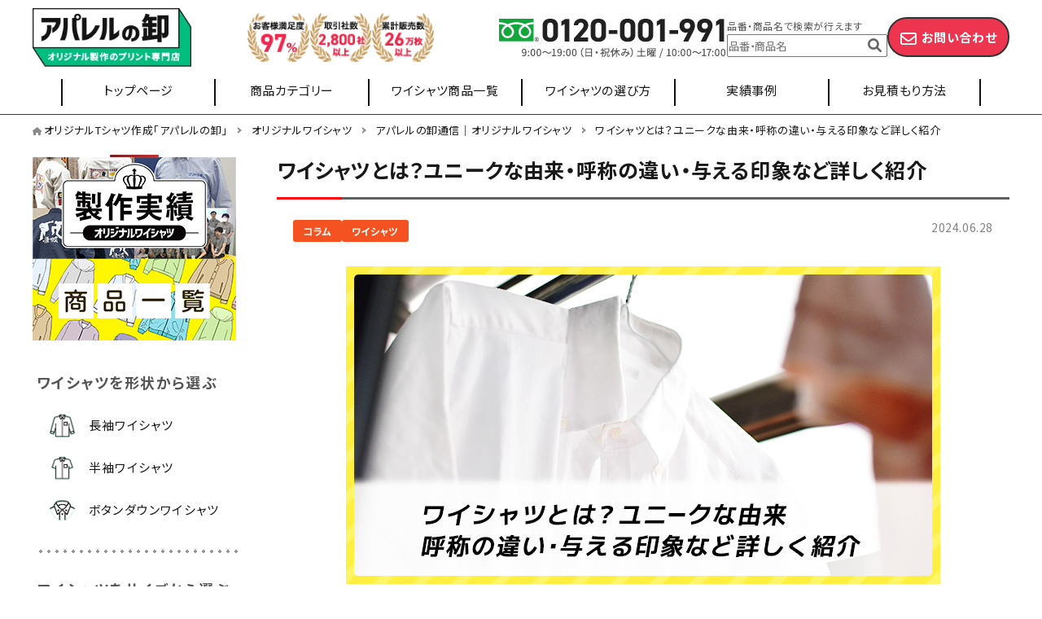

--- FILE ---
content_type: text/html; charset=UTF-8
request_url: https://www.apparel-oroshi.com/communication/24.php
body_size: 18580
content:
<!DOCTYPE html>
<html lang="ja">
<head>
<meta charset="UTF-8">
<link rel="icon" href="https://www.apparel-oroshi.com/_images/common/favicon.ico">
<title>ワイシャツとは？ユニークな由来・呼称の違い・与える印象など詳しく紹介｜アパレルの卸通信</title>
<meta name="viewport" content="width=device-width">
<meta name="keywords" content="アパレル,プリント,印刷,激安,格安,オリジナル,ユニフォーム,制服,スタッフ,製作,作成,制作" />
<meta name="description" content="ワイシャツとは？ユニークな由来・呼称の違い・与える印象など詳しく紹介｜Ｔシャツやジャンパーなど各種アパレルウェアへのロゴや名入れプリントはお任せ下さい！イベントスタッフ用・店舗ユニフォーム用など激安価格にて作成いたします。初めての方でも安心の「専属スタッフ応対」と「無料の楽々お見積り」でお客様を完全サポート！" />
<link href="https://www.apparel-oroshi.com/_share/css/reset.css" rel="stylesheet" type="text/css" />
<link href="https://www.apparel-oroshi.com/_share/css/common_new.css" rel="stylesheet" type="text/css" />
<link href="https://www.apparel-oroshi.com/_share/css/article-list.css" rel="stylesheet" type="text/css" />
<link href="https://www.apparel-oroshi.com/_share/css/communication.css" rel="stylesheet" type="text/css" />
    <link href="https://www.apparel-oroshi.com/y-shirt/_share/css/common.css" rel="stylesheet" type="text/css" />
 
<link rel ="stylesheet" href="https://cdnjs.cloudflare.com/ajax/libs/font-awesome/6.1.1/css/all.min.css">
<script src="https://ajax.googleapis.com/ajax/libs/jquery/3.7.1/jquery.min.js"></script>
<script type="text/javascript" src="https://www.apparel-oroshi.com/_share/js/common.js"></script>
<script type="text/javascript" src="https://www.apparel-oroshi.com/_share/js/jquery.matchHeight.js"></script>
<script type="text/javascript" src="https://www.apparel-oroshi.com/_share/js/jquery.scrollUp.js"></script>
<meta name='robots' content='max-image-preview:large' />
<link rel="alternate" type="application/rss+xml" title="アパレルの卸通信 &raquo; ワイシャツとは？ユニークな由来・呼称の違い・与える印象など詳しく紹介 のコメントのフィード" href="https://www.apparel-oroshi.com/communication/24.php/feed" />
<link rel="alternate" title="oEmbed (JSON)" type="application/json+oembed" href="https://www.apparel-oroshi.com/wp-json/oembed/1.0/embed?url=https%3A%2F%2Fwww.apparel-oroshi.com%2Fcommunication%2F24.php" />
<link rel="alternate" title="oEmbed (XML)" type="text/xml+oembed" href="https://www.apparel-oroshi.com/wp-json/oembed/1.0/embed?url=https%3A%2F%2Fwww.apparel-oroshi.com%2Fcommunication%2F24.php&#038;format=xml" />
<style id='wp-img-auto-sizes-contain-inline-css' type='text/css'>
img:is([sizes=auto i],[sizes^="auto," i]){contain-intrinsic-size:3000px 1500px}
/*# sourceURL=wp-img-auto-sizes-contain-inline-css */
</style>
<style id='wp-emoji-styles-inline-css' type='text/css'>

	img.wp-smiley, img.emoji {
		display: inline !important;
		border: none !important;
		box-shadow: none !important;
		height: 1em !important;
		width: 1em !important;
		margin: 0 0.07em !important;
		vertical-align: -0.1em !important;
		background: none !important;
		padding: 0 !important;
	}
/*# sourceURL=wp-emoji-styles-inline-css */
</style>
<style id='wp-block-library-inline-css' type='text/css'>
:root{--wp-block-synced-color:#7a00df;--wp-block-synced-color--rgb:122,0,223;--wp-bound-block-color:var(--wp-block-synced-color);--wp-editor-canvas-background:#ddd;--wp-admin-theme-color:#007cba;--wp-admin-theme-color--rgb:0,124,186;--wp-admin-theme-color-darker-10:#006ba1;--wp-admin-theme-color-darker-10--rgb:0,107,160.5;--wp-admin-theme-color-darker-20:#005a87;--wp-admin-theme-color-darker-20--rgb:0,90,135;--wp-admin-border-width-focus:2px}@media (min-resolution:192dpi){:root{--wp-admin-border-width-focus:1.5px}}.wp-element-button{cursor:pointer}:root .has-very-light-gray-background-color{background-color:#eee}:root .has-very-dark-gray-background-color{background-color:#313131}:root .has-very-light-gray-color{color:#eee}:root .has-very-dark-gray-color{color:#313131}:root .has-vivid-green-cyan-to-vivid-cyan-blue-gradient-background{background:linear-gradient(135deg,#00d084,#0693e3)}:root .has-purple-crush-gradient-background{background:linear-gradient(135deg,#34e2e4,#4721fb 50%,#ab1dfe)}:root .has-hazy-dawn-gradient-background{background:linear-gradient(135deg,#faaca8,#dad0ec)}:root .has-subdued-olive-gradient-background{background:linear-gradient(135deg,#fafae1,#67a671)}:root .has-atomic-cream-gradient-background{background:linear-gradient(135deg,#fdd79a,#004a59)}:root .has-nightshade-gradient-background{background:linear-gradient(135deg,#330968,#31cdcf)}:root .has-midnight-gradient-background{background:linear-gradient(135deg,#020381,#2874fc)}:root{--wp--preset--font-size--normal:16px;--wp--preset--font-size--huge:42px}.has-regular-font-size{font-size:1em}.has-larger-font-size{font-size:2.625em}.has-normal-font-size{font-size:var(--wp--preset--font-size--normal)}.has-huge-font-size{font-size:var(--wp--preset--font-size--huge)}.has-text-align-center{text-align:center}.has-text-align-left{text-align:left}.has-text-align-right{text-align:right}.has-fit-text{white-space:nowrap!important}#end-resizable-editor-section{display:none}.aligncenter{clear:both}.items-justified-left{justify-content:flex-start}.items-justified-center{justify-content:center}.items-justified-right{justify-content:flex-end}.items-justified-space-between{justify-content:space-between}.screen-reader-text{border:0;clip-path:inset(50%);height:1px;margin:-1px;overflow:hidden;padding:0;position:absolute;width:1px;word-wrap:normal!important}.screen-reader-text:focus{background-color:#ddd;clip-path:none;color:#444;display:block;font-size:1em;height:auto;left:5px;line-height:normal;padding:15px 23px 14px;text-decoration:none;top:5px;width:auto;z-index:100000}html :where(.has-border-color){border-style:solid}html :where([style*=border-top-color]){border-top-style:solid}html :where([style*=border-right-color]){border-right-style:solid}html :where([style*=border-bottom-color]){border-bottom-style:solid}html :where([style*=border-left-color]){border-left-style:solid}html :where([style*=border-width]){border-style:solid}html :where([style*=border-top-width]){border-top-style:solid}html :where([style*=border-right-width]){border-right-style:solid}html :where([style*=border-bottom-width]){border-bottom-style:solid}html :where([style*=border-left-width]){border-left-style:solid}html :where(img[class*=wp-image-]){height:auto;max-width:100%}:where(figure){margin:0 0 1em}html :where(.is-position-sticky){--wp-admin--admin-bar--position-offset:var(--wp-admin--admin-bar--height,0px)}@media screen and (max-width:600px){html :where(.is-position-sticky){--wp-admin--admin-bar--position-offset:0px}}

/*# sourceURL=wp-block-library-inline-css */
</style><style id='global-styles-inline-css' type='text/css'>
:root{--wp--preset--aspect-ratio--square: 1;--wp--preset--aspect-ratio--4-3: 4/3;--wp--preset--aspect-ratio--3-4: 3/4;--wp--preset--aspect-ratio--3-2: 3/2;--wp--preset--aspect-ratio--2-3: 2/3;--wp--preset--aspect-ratio--16-9: 16/9;--wp--preset--aspect-ratio--9-16: 9/16;--wp--preset--color--black: #000000;--wp--preset--color--cyan-bluish-gray: #abb8c3;--wp--preset--color--white: #ffffff;--wp--preset--color--pale-pink: #f78da7;--wp--preset--color--vivid-red: #cf2e2e;--wp--preset--color--luminous-vivid-orange: #ff6900;--wp--preset--color--luminous-vivid-amber: #fcb900;--wp--preset--color--light-green-cyan: #7bdcb5;--wp--preset--color--vivid-green-cyan: #00d084;--wp--preset--color--pale-cyan-blue: #8ed1fc;--wp--preset--color--vivid-cyan-blue: #0693e3;--wp--preset--color--vivid-purple: #9b51e0;--wp--preset--gradient--vivid-cyan-blue-to-vivid-purple: linear-gradient(135deg,rgb(6,147,227) 0%,rgb(155,81,224) 100%);--wp--preset--gradient--light-green-cyan-to-vivid-green-cyan: linear-gradient(135deg,rgb(122,220,180) 0%,rgb(0,208,130) 100%);--wp--preset--gradient--luminous-vivid-amber-to-luminous-vivid-orange: linear-gradient(135deg,rgb(252,185,0) 0%,rgb(255,105,0) 100%);--wp--preset--gradient--luminous-vivid-orange-to-vivid-red: linear-gradient(135deg,rgb(255,105,0) 0%,rgb(207,46,46) 100%);--wp--preset--gradient--very-light-gray-to-cyan-bluish-gray: linear-gradient(135deg,rgb(238,238,238) 0%,rgb(169,184,195) 100%);--wp--preset--gradient--cool-to-warm-spectrum: linear-gradient(135deg,rgb(74,234,220) 0%,rgb(151,120,209) 20%,rgb(207,42,186) 40%,rgb(238,44,130) 60%,rgb(251,105,98) 80%,rgb(254,248,76) 100%);--wp--preset--gradient--blush-light-purple: linear-gradient(135deg,rgb(255,206,236) 0%,rgb(152,150,240) 100%);--wp--preset--gradient--blush-bordeaux: linear-gradient(135deg,rgb(254,205,165) 0%,rgb(254,45,45) 50%,rgb(107,0,62) 100%);--wp--preset--gradient--luminous-dusk: linear-gradient(135deg,rgb(255,203,112) 0%,rgb(199,81,192) 50%,rgb(65,88,208) 100%);--wp--preset--gradient--pale-ocean: linear-gradient(135deg,rgb(255,245,203) 0%,rgb(182,227,212) 50%,rgb(51,167,181) 100%);--wp--preset--gradient--electric-grass: linear-gradient(135deg,rgb(202,248,128) 0%,rgb(113,206,126) 100%);--wp--preset--gradient--midnight: linear-gradient(135deg,rgb(2,3,129) 0%,rgb(40,116,252) 100%);--wp--preset--font-size--small: 13px;--wp--preset--font-size--medium: 20px;--wp--preset--font-size--large: 36px;--wp--preset--font-size--x-large: 42px;--wp--preset--spacing--20: 0.44rem;--wp--preset--spacing--30: 0.67rem;--wp--preset--spacing--40: 1rem;--wp--preset--spacing--50: 1.5rem;--wp--preset--spacing--60: 2.25rem;--wp--preset--spacing--70: 3.38rem;--wp--preset--spacing--80: 5.06rem;--wp--preset--shadow--natural: 6px 6px 9px rgba(0, 0, 0, 0.2);--wp--preset--shadow--deep: 12px 12px 50px rgba(0, 0, 0, 0.4);--wp--preset--shadow--sharp: 6px 6px 0px rgba(0, 0, 0, 0.2);--wp--preset--shadow--outlined: 6px 6px 0px -3px rgb(255, 255, 255), 6px 6px rgb(0, 0, 0);--wp--preset--shadow--crisp: 6px 6px 0px rgb(0, 0, 0);}:where(.is-layout-flex){gap: 0.5em;}:where(.is-layout-grid){gap: 0.5em;}body .is-layout-flex{display: flex;}.is-layout-flex{flex-wrap: wrap;align-items: center;}.is-layout-flex > :is(*, div){margin: 0;}body .is-layout-grid{display: grid;}.is-layout-grid > :is(*, div){margin: 0;}:where(.wp-block-columns.is-layout-flex){gap: 2em;}:where(.wp-block-columns.is-layout-grid){gap: 2em;}:where(.wp-block-post-template.is-layout-flex){gap: 1.25em;}:where(.wp-block-post-template.is-layout-grid){gap: 1.25em;}.has-black-color{color: var(--wp--preset--color--black) !important;}.has-cyan-bluish-gray-color{color: var(--wp--preset--color--cyan-bluish-gray) !important;}.has-white-color{color: var(--wp--preset--color--white) !important;}.has-pale-pink-color{color: var(--wp--preset--color--pale-pink) !important;}.has-vivid-red-color{color: var(--wp--preset--color--vivid-red) !important;}.has-luminous-vivid-orange-color{color: var(--wp--preset--color--luminous-vivid-orange) !important;}.has-luminous-vivid-amber-color{color: var(--wp--preset--color--luminous-vivid-amber) !important;}.has-light-green-cyan-color{color: var(--wp--preset--color--light-green-cyan) !important;}.has-vivid-green-cyan-color{color: var(--wp--preset--color--vivid-green-cyan) !important;}.has-pale-cyan-blue-color{color: var(--wp--preset--color--pale-cyan-blue) !important;}.has-vivid-cyan-blue-color{color: var(--wp--preset--color--vivid-cyan-blue) !important;}.has-vivid-purple-color{color: var(--wp--preset--color--vivid-purple) !important;}.has-black-background-color{background-color: var(--wp--preset--color--black) !important;}.has-cyan-bluish-gray-background-color{background-color: var(--wp--preset--color--cyan-bluish-gray) !important;}.has-white-background-color{background-color: var(--wp--preset--color--white) !important;}.has-pale-pink-background-color{background-color: var(--wp--preset--color--pale-pink) !important;}.has-vivid-red-background-color{background-color: var(--wp--preset--color--vivid-red) !important;}.has-luminous-vivid-orange-background-color{background-color: var(--wp--preset--color--luminous-vivid-orange) !important;}.has-luminous-vivid-amber-background-color{background-color: var(--wp--preset--color--luminous-vivid-amber) !important;}.has-light-green-cyan-background-color{background-color: var(--wp--preset--color--light-green-cyan) !important;}.has-vivid-green-cyan-background-color{background-color: var(--wp--preset--color--vivid-green-cyan) !important;}.has-pale-cyan-blue-background-color{background-color: var(--wp--preset--color--pale-cyan-blue) !important;}.has-vivid-cyan-blue-background-color{background-color: var(--wp--preset--color--vivid-cyan-blue) !important;}.has-vivid-purple-background-color{background-color: var(--wp--preset--color--vivid-purple) !important;}.has-black-border-color{border-color: var(--wp--preset--color--black) !important;}.has-cyan-bluish-gray-border-color{border-color: var(--wp--preset--color--cyan-bluish-gray) !important;}.has-white-border-color{border-color: var(--wp--preset--color--white) !important;}.has-pale-pink-border-color{border-color: var(--wp--preset--color--pale-pink) !important;}.has-vivid-red-border-color{border-color: var(--wp--preset--color--vivid-red) !important;}.has-luminous-vivid-orange-border-color{border-color: var(--wp--preset--color--luminous-vivid-orange) !important;}.has-luminous-vivid-amber-border-color{border-color: var(--wp--preset--color--luminous-vivid-amber) !important;}.has-light-green-cyan-border-color{border-color: var(--wp--preset--color--light-green-cyan) !important;}.has-vivid-green-cyan-border-color{border-color: var(--wp--preset--color--vivid-green-cyan) !important;}.has-pale-cyan-blue-border-color{border-color: var(--wp--preset--color--pale-cyan-blue) !important;}.has-vivid-cyan-blue-border-color{border-color: var(--wp--preset--color--vivid-cyan-blue) !important;}.has-vivid-purple-border-color{border-color: var(--wp--preset--color--vivid-purple) !important;}.has-vivid-cyan-blue-to-vivid-purple-gradient-background{background: var(--wp--preset--gradient--vivid-cyan-blue-to-vivid-purple) !important;}.has-light-green-cyan-to-vivid-green-cyan-gradient-background{background: var(--wp--preset--gradient--light-green-cyan-to-vivid-green-cyan) !important;}.has-luminous-vivid-amber-to-luminous-vivid-orange-gradient-background{background: var(--wp--preset--gradient--luminous-vivid-amber-to-luminous-vivid-orange) !important;}.has-luminous-vivid-orange-to-vivid-red-gradient-background{background: var(--wp--preset--gradient--luminous-vivid-orange-to-vivid-red) !important;}.has-very-light-gray-to-cyan-bluish-gray-gradient-background{background: var(--wp--preset--gradient--very-light-gray-to-cyan-bluish-gray) !important;}.has-cool-to-warm-spectrum-gradient-background{background: var(--wp--preset--gradient--cool-to-warm-spectrum) !important;}.has-blush-light-purple-gradient-background{background: var(--wp--preset--gradient--blush-light-purple) !important;}.has-blush-bordeaux-gradient-background{background: var(--wp--preset--gradient--blush-bordeaux) !important;}.has-luminous-dusk-gradient-background{background: var(--wp--preset--gradient--luminous-dusk) !important;}.has-pale-ocean-gradient-background{background: var(--wp--preset--gradient--pale-ocean) !important;}.has-electric-grass-gradient-background{background: var(--wp--preset--gradient--electric-grass) !important;}.has-midnight-gradient-background{background: var(--wp--preset--gradient--midnight) !important;}.has-small-font-size{font-size: var(--wp--preset--font-size--small) !important;}.has-medium-font-size{font-size: var(--wp--preset--font-size--medium) !important;}.has-large-font-size{font-size: var(--wp--preset--font-size--large) !important;}.has-x-large-font-size{font-size: var(--wp--preset--font-size--x-large) !important;}
/*# sourceURL=global-styles-inline-css */
</style>

<style id='classic-theme-styles-inline-css' type='text/css'>
/*! This file is auto-generated */
.wp-block-button__link{color:#fff;background-color:#32373c;border-radius:9999px;box-shadow:none;text-decoration:none;padding:calc(.667em + 2px) calc(1.333em + 2px);font-size:1.125em}.wp-block-file__button{background:#32373c;color:#fff;text-decoration:none}
/*# sourceURL=/wp-includes/css/classic-themes.min.css */
</style>
<link rel='stylesheet' id='wordpress-popular-posts-css-css' href='https://www.apparel-oroshi.com/wp-content/plugins/wordpress-popular-posts/assets/css/wpp.css?ver=6.4.2' type='text/css' media='all' />
<script type="application/json" id="wpp-json">

{"sampling_active":0,"sampling_rate":100,"ajax_url":"https:\/\/www.apparel-oroshi.com\/wp-json\/wordpress-popular-posts\/v1\/popular-posts","api_url":"https:\/\/www.apparel-oroshi.com\/wp-json\/wordpress-popular-posts","ID":544,"token":"fe1d759ff1","lang":0,"debug":0}
//# sourceURL=wpp-json

</script>
<script type="text/javascript" src="https://www.apparel-oroshi.com/wp-content/plugins/wordpress-popular-posts/assets/js/wpp.min.js?ver=6.4.2" id="wpp-js-js"></script>
<script type="text/javascript" id="jquery-core-js-extra">
/* <![CDATA[ */
var my_loadmore_params = {"ajaxurl":"https://www.apparel-oroshi.com/wp-admin/admin-ajax.php","posts":"{\"name\":\"24\",\"post_type\":\"post\",\"error\":\"\",\"m\":\"\",\"p\":0,\"post_parent\":\"\",\"subpost\":\"\",\"subpost_id\":\"\",\"attachment\":\"\",\"attachment_id\":0,\"pagename\":\"\",\"page_id\":0,\"second\":\"\",\"minute\":\"\",\"hour\":\"\",\"day\":0,\"monthnum\":0,\"year\":0,\"w\":0,\"category_name\":\"\",\"tag\":\"\",\"cat\":\"\",\"tag_id\":\"\",\"author\":\"\",\"author_name\":\"\",\"feed\":\"\",\"tb\":\"\",\"paged\":0,\"meta_key\":\"\",\"meta_value\":\"\",\"preview\":\"\",\"s\":\"\",\"sentence\":\"\",\"title\":\"\",\"fields\":\"all\",\"menu_order\":\"\",\"embed\":\"\",\"category__in\":[],\"category__not_in\":[],\"category__and\":[],\"post__in\":[],\"post__not_in\":[],\"post_name__in\":[],\"tag__in\":[],\"tag__not_in\":[],\"tag__and\":[],\"tag_slug__in\":[],\"tag_slug__and\":[],\"post_parent__in\":[],\"post_parent__not_in\":[],\"author__in\":[],\"author__not_in\":[],\"search_columns\":[],\"ignore_sticky_posts\":false,\"suppress_filters\":false,\"cache_results\":true,\"update_post_term_cache\":true,\"update_menu_item_cache\":false,\"lazy_load_term_meta\":true,\"update_post_meta_cache\":true,\"posts_per_page\":21,\"nopaging\":false,\"comments_per_page\":\"50\",\"no_found_rows\":false,\"order\":\"DESC\"}","current_page":"1","max_page":"0"};
//# sourceURL=jquery-core-js-extra
/* ]]> */
</script>
<script type="text/javascript" src="https://www.apparel-oroshi.com/wp-includes/js/jquery/jquery.min.js?ver=3.7.1" id="jquery-core-js"></script>
<script type="text/javascript" src="https://www.apparel-oroshi.com/wp-includes/js/jquery/jquery-migrate.min.js?ver=3.4.1" id="jquery-migrate-js"></script>
<link rel="https://api.w.org/" href="https://www.apparel-oroshi.com/wp-json/" /><link rel="alternate" title="JSON" type="application/json" href="https://www.apparel-oroshi.com/wp-json/wp/v2/posts/544" /><link rel="EditURI" type="application/rsd+xml" title="RSD" href="https://www.apparel-oroshi.com/xmlrpc.php?rsd" />
<meta name="generator" content="WordPress 6.9" />
<link rel="canonical" href="https://www.apparel-oroshi.com/communication/24.php" />
<link rel='shortlink' href='https://www.apparel-oroshi.com/?p=544' />
            <style id="wpp-loading-animation-styles">@-webkit-keyframes bgslide{from{background-position-x:0}to{background-position-x:-200%}}@keyframes bgslide{from{background-position-x:0}to{background-position-x:-200%}}.wpp-widget-placeholder,.wpp-widget-block-placeholder,.wpp-shortcode-placeholder{margin:0 auto;width:60px;height:3px;background:#dd3737;background:linear-gradient(90deg,#dd3737 0%,#571313 10%,#dd3737 100%);background-size:200% auto;border-radius:3px;-webkit-animation:bgslide 1s infinite linear;animation:bgslide 1s infinite linear}</style>
            <link rel='stylesheet' id='yarppRelatedCss-css' href='https://www.apparel-oroshi.com/wp-content/plugins/yet-another-related-posts-plugin/style/related.css?ver=5.30.10' type='text/css' media='all' />
</head>

<body id="totop">
    <header>

        <div class="head-cont">
            <p class="logo"><a href="https://www.apparel-oroshi.com/"><img src="https://www.apparel-oroshi.com/_images/common_new/logo.webp" alt="アパレルの卸" width="258" height="95"></a></p>
            <div class="left-box">
                <ul class="center-icon">
                    <li><img src="https://www.apparel-oroshi.com/_images/common_new/head-icon-satisfaction.gif" alt="お客様満足度 97％" width="80" height="70"></li>
                    <li><img src="https://www.apparel-oroshi.com/_images/common_new/head-icon-trade.gif" alt="取引社数2800社以上" width="80" height="70"></li>
                    <li><img src="https://www.apparel-oroshi.com/_images/common_new/head-icon-sales.gif" alt="累計販売数26万枚以上" width="80" height="70"></li>
                </ul>
            </div>
            <div class="right-info">
                <img src="https://www.apparel-oroshi.com/_images/common_new/head-info.gif" alt="フリーダイヤル0120-001-991" width="280" height="50" class="tel">
                
                <div class="search-box">
                    <p>品番・商品名で検索が行えます</p>
                    <form action="/results/" method="GET">
                        <input type="text" name="k" placeholder="品番・商品名" value="">
                        <input type="submit" value="" id="headSeach2"><label for="headSeach2"></label>
                    </form>
                </div>
                <a href="https://www.apparel-oroshi.com/contact/" class="contact-btn">お問い合わせ</a>
            </div>
            <div class="sp-info">
                <ul>
                    <li><a href="tel:0120001991" class="tel-btn"><p>お電話</p></a></li>
                    <li><a href="https://www.apparel-oroshi.com/contact/" class="contact-btn"><p>お問合せ</p></a></li>
                </ul>

                <div class="slideBox">
                    <input type="checkbox" id="header-hamburger">
                    <label for="header-hamburger" class="header-hamburger-icon"><span></span></label>
                    <label id="header-close" for="header-hamburger"><span></span></label>
                    <label id="close-btn" for="header-hamburger"><span></span></label>
                    <div class="sideMenu" id="slide-content">
                        <p class="totop"><a href="https://www.apparel-oroshi.com/">トップページ</a></p>
                        
                        <div class="search-box">
                            <p>品番・商品名で検索が行えます</p>
                            <form action="/results/" method="GET">
                                <input type="text" name="k" placeholder="品番・商品名" value="">
                                <input type="submit" value="" id="headSeach3"><label for="headSeach3"></label>
                            </form>
                        </div>

                    
            <div class="side-navi">
                <ul class="banner">
                    <li><a href="https://www.apparel-oroshi.com/record/y-shirt/"><img src="https://www.apparel-oroshi.com/y-shirt/_images/common/side-record.jpg" alt="オリジナルワイシャツ製作実績" width="250" height="125"></a></li>
                    <li><a href="https://www.apparel-oroshi.com/y-shirt/search/"><img src="https://www.apparel-oroshi.com/_images/common_new/side-itemlist.jpg" alt="商品一覧" width="250" height="100"></a></li>
                </ul>

                <dl class="site-link">
                    <dt>ワイシャツを形状から選ぶ</dt>
                    <dd>
                        <ul class="type-icon">
                            <li class="long"><a href="https://www.apparel-oroshi.com/y-shirt/type/long/">長袖ワイシャツ</a></li>
                            <li class="short"><a href="https://www.apparel-oroshi.com/y-shirt/type/short/">半袖ワイシャツ</a></li>
                            <li class="button"><a href="https://www.apparel-oroshi.com/y-shirt/type/button/">ボタンダウンワイシャツ</a></li>
                        </ul>
                    </dd>
                </dl>

                <dl class="site-link">
                    <dt>ワイシャツをサイズから選ぶ</dt>
                    <dd>
                        <ul class="type-icon">
                            <li class="ladies"><a href="https://www.apparel-oroshi.com/y-shirt/type/ladies/">レディース対応</a></li>
                        </ul>
                    </dd>
                </dl>

                <dl class="site-link">
                    <dt>ワイシャツを用途から選ぶ</dt>
                    <dd>
                        <ul class="type-line">
                            <li><a href="https://www.apparel-oroshi.com/y-shirt/use/store/">店舗制服</a></li>
                            <li><a href="https://www.apparel-oroshi.com/y-shirt/use/office/">オフィス制服</a></li>
                            <li><a href="https://www.apparel-oroshi.com/y-shirt/use/event/">イベントユニフォーム</a></li>
                            <li><a href="https://www.apparel-oroshi.com/y-shirt/use/circle/">部活・サークル</a></li>
                        </ul>
                    </dd>
                </dl>

                <dl class="site-link">
                    <dt>ワイシャツを本体カラーから選ぶ</dt>
                    <dd>
                        <ul class="type-color color-chip">
                            <li class="white"><a href="https://www.apparel-oroshi.com/y-shirt/color/white/"><p>ホワイト</p></a></li>
                            <li class="black"><a href="https://www.apparel-oroshi.com/y-shirt/color/black/"><p>ブラック</p></a></li>
                            <li class="blue"><a href="https://www.apparel-oroshi.com/y-shirt/color/blue/"><p>ブルー</p></a></li>
                            <li class="gray"><a href="https://www.apparel-oroshi.com/y-shirt/color/gray/"><p>グレー</p></a></li>
                            <li class="navy"><a href="https://www.apparel-oroshi.com/y-shirt/color/navy/"><p>ネイビー</p></a></li>
                            <li class="yellow"><a href="https://www.apparel-oroshi.com/y-shirt/color/yellow/"><p>イエロー</p></a></li>
                            <li class="beige"><a href="https://www.apparel-oroshi.com/y-shirt/color/beige/"><p>ベージュ</p></a></li>
                        </ul>
                    </dd>
                </dl>

                <dl class="site-link">
                    <dt>商品カテゴリー</dt>
                    <dd>
                        <ul class="type-category">
                            <li class="tshirt"><a href="https://www.apparel-oroshi.com/t-shirt/"><p>Tシャツ</p></a></li>
                            <li class="blouson"><a href="https://www.apparel-oroshi.com/blouson/"><p>ブルゾン</p></a></li>
                            <li class="polo"><a href="https://www.apparel-oroshi.com/poloshirt/"><p>ポロシャツ</p></a></li>
                            <li class="sweat"><a href="https://www.apparel-oroshi.com/sweat/"><p>スウェット・パーカー</p></a></li>
                            <li class="yshirt"><a href="https://www.apparel-oroshi.com/y-shirt/"><p>ワイシャツ</p></a></li>
                            <li class="cap"><a href="https://www.apparel-oroshi.com/cap/"><p>キャップ</p></a></li>
                            <li class="apron"><a href="https://www.apparel-oroshi.com/apron/"><p>エプロン</p></a></li>
                        </ul>
                    </dd>
                </dl>

                <ul class="banner">
                    <li><a href="https://www.apparel-oroshi.com/template/"><img loading="lazy" src="https://www.apparel-oroshi.com/_images/common_new/side-template.webp" alt="オリジナルデザインテンプレート" width="250" height="90"></a></li>
                    <li><a href="https://www.apparel-oroshi.com/large/"><img src="https://www.apparel-oroshi.com/_images/common_new/side-large.webp" alt="大ロット製作お任せ下さい" width="250" height="115"></a></li>
                    <li><a href="https://www.apparel-oroshi.com/communication/"><img src="https://www.apparel-oroshi.com/_images/common_new/side-communication.jpg" alt="アパレルの卸通信" width="250" height="100"></a></li>
                </ul>

                <dl class="side-contact">
                    <dt>プリントのお悩みは<br>お気軽にご相談下さい</dt>
                    <dd>
                        <a href="tel:0120001991"><img src="https://www.apparel-oroshi.com/_images/common_new/side-contact-tel.gif" alt="フリーダイヤル0120-001-991" width="205" height="60"></a>
                        <a href="https://www.apparel-oroshi.com/contact/" class="contact-btn">お問い合わせ</a>
                        <p>9:00～19:00（日・祝休み）<br>土曜 / 10:00～17:00</p>
                    </dd>
                </dl>

                <dl class="site-link">
                    <dt>ワイシャツのプリントについて</dt>
                    <dd>
                        <ul class="type-line">
                            <li><a href="https://www.apparel-oroshi.com/print/type.php">プリントの種類</a></li>
                            <li><a href="https://www.apparel-oroshi.com/print/embroidery.php">刺繍加工について</a></li>
                            <li><a href="https://www.apparel-oroshi.com/print/color.php">色数とご注意点</a></li>
                            <li><a href="https://www.apparel-oroshi.com/y-shirt/print/position.php">プリント範囲</a></li>
                        </ul>
                    </dd>
                </dl>

                <dl class="site-link">
                    <dt>ワイシャツの注文について</dt>
                    <dd>
                        <ul class="type-line">
                            <li><a href="https://www.apparel-oroshi.com/y-shirt/estimate/flow.php">ワイシャツお見積り方法</a></li>
                            <li><a href="https://www.apparel-oroshi.com/y-shirt/order/flow.php">納品までの流れ</a></li>
                            <li><a href="https://www.apparel-oroshi.com/order/postage.php">送料について</a></li>
                            <li><a href="https://www.apparel-oroshi.com/order/payment.php">お支払い方法について</a></li>
                            <li><a href="https://www.apparel-oroshi.com/order/return.php">返品と交換について</a></li>
                            <li><a href="https://www.apparel-oroshi.com/order/faq/">よくある質問集</a></li>
                        </ul>
                    </dd>
                </dl>

                <dl class="site-link">
                    <dt>デザイン作成について</dt>
                    <dd>
                        <ul class="type-line">
                            <li><a href="https://www.apparel-oroshi.com/design/">データ作成・入稿方法</a></li>
                            <li><a href="https://www.apparel-oroshi.com/design/font.php">書体サンプル</a></li>
                        </ul>
                    </dd>
                </dl>

                <dl class="site-link">
                    <dt>会社概要</dt>
                    <dd>
                        <ul class="type-line">
                            <li><a href="https://www.apparel-oroshi.com/shop/company.php">会社概要</a></li>
                            <li><a href="https://www.apparel-oroshi.com/shop/policy.php">サイトポリシー</a></li>
                            <li><a href="https://www.apparel-oroshi.com/shop/privacy.php">プライバシーポリシー</a></li>
                            <li><a href="https://www.apparel-oroshi.com/shop/tokutei.php">特定商取引</a></li>
                            <li><a href="https://www.apparel-oroshi.com/y-shirt/shop/sitemap.php">サイトマップ</a></li>
                        </ul>
                    </dd>
                </dl>
            </div>
                    </div>
                <!--/slideBox--></div>
            </div>
        </div>

        <div class="navi-area">
            <ul>
                <li><a href="https://www.apparel-oroshi.com/">トップページ</a></li>
                <li><a>商品カテゴリー</a>
                    <div class="megamenu">
                        <div class="megamenu-inner">
                            <ul class="item-category">
                                <li>
                                    <a href="https://www.apparel-oroshi.com/t-shirt/">
                                        <img src="https://www.apparel-oroshi.com/_images/common_new/navi-item-tshirt.webp" alt="Tシャツ" width="80" height="80">
                                        <p>Tシャツ</p>
                                    </a>
                                </li>
                                <li>
                                    <a href="https://www.apparel-oroshi.com/blouson/">
                                        <img src="https://www.apparel-oroshi.com/_images/common_new/navi-item-blouson.webp" alt="ブルゾン" width="80" height="80">
                                        <p>ブルゾン</p>
                                    </a>
                                </li>
                                <li>
                                    <a href="https://www.apparel-oroshi.com/poloshirt/">
                                        <img src="https://www.apparel-oroshi.com/_images/common_new/navi-item-polo.webp" alt="ポロシャツ" width="80" height="80">
                                        <p>ポロシャツ</p>
                                    </a>
                                </li>
                                <li>
                                    <a href="https://www.apparel-oroshi.com/sweat/">
                                        <img src="https://www.apparel-oroshi.com/_images/common_new/navi-item-sweat.webp" alt="スウェット・パーカー" width="80" height="80">
                                        <p>スウェット・<br>パーカー</p>
                                    </a>
                                </li>
                                <li>
                                    <a href="https://www.apparel-oroshi.com/y-shirt/">
                                        <img src="https://www.apparel-oroshi.com/_images/common_new/navi-item-yshirt.webp" alt="ワイシャツ" width="80" height="80">
                                        <p>ワイシャツ</p>
                                    </a>
                                </li>
                                <li>
                                    <a href="https://www.apparel-oroshi.com/cap/">
                                        <img src="https://www.apparel-oroshi.com/_images/common_new/navi-item-cap.webp" alt="キャップ" width="80" height="80">
                                        <p>キャップ</p>
                                    </a>
                                </li>
                                <li>
                                    <a href="https://www.apparel-oroshi.com/apron/">
                                        <img src="https://www.apparel-oroshi.com/_images/common_new/navi-item-apron.webp" alt="エプロン" width="80" height="80">
                                        <p>エプロン</p>
                                    </a>
                                </li>
                            </ul>
                        </div>
                    </div><!--/megamenu-->
                </li>
                <li><a href="https://www.apparel-oroshi.com/y-shirt/search/">ワイシャツ商品一覧</a></li>
                <li><a>ワイシャツの選び方</a>
                    <div class="megamenu">
                        <div class="megamenu-inner">
                            <dl class="select-list">
                                <dt>オリジナルワイシャツを用途から選ぶ</dt>
                                <dd>
                                    <ul class="use">
                                        <li class="store"><a href="https://www.apparel-oroshi.com/y-shirt/use/store/"><p>店舗制服</p></a></li>
                                        <li class="office"><a href="https://www.apparel-oroshi.com/y-shirt/use/office/"><p>オフィス制服</p></a></li>
                                        <li class="event"><a href="https://www.apparel-oroshi.com/y-shirt/use/event/"><p>イベントユニフォーム</p></a></li>
                                        <li class="circle"><a href="https://www.apparel-oroshi.com/y-shirt/use/circle/"><p>部活・サークル</p></a></li>
                                    </ul>
                                </dd>
                            </dl>
                            <dl class="select-list">
                                <dt>オリジナルワイシャツを形状から選ぶ</dt>
                                <dd>
                                    <ul class="type">
                                        <li class="long"><a href="https://www.apparel-oroshi.com/y-shirt/type/long/"><p>長袖ワイシャツ</p></a></li>
                                        <li class="short"><a href="https://www.apparel-oroshi.com/y-shirt/type/short/"><p>半袖ワイシャツ</p></a></li>
                                        <li class="button"><a href="https://www.apparel-oroshi.com/y-shirt/type/button/"><p>ボタンダウンワイシャツ</p></a></li>
                                    </ul>
                                </dd>
                            </dl>
                            <dl class="select-list">
                                <dt>オリジナルワイシャツをサイズから選ぶ</dt>
                                <dd>
                                    <ul class="size">
                                        <li class="ladies"><a href="https://www.apparel-oroshi.com/y-shirt/type/ladies/"><p>レディース対応</p></a></li>
                                    </ul>
                                </dd>
                            </dl>
                            <dl class="select-list">
                                <dt>オリジナルワイシャツを本体カラーから選ぶ</dt>
                                <dd>
                                    <ul class="color-chip">
                                        <li class="white"><a href="https://www.apparel-oroshi.com/y-shirt/color/white/"><p>ホワイト</p></a></li>
                                        <li class="black"><a href="https://www.apparel-oroshi.com/y-shirt/color/black/"><p>ブラック</p></a></li>
                                        <li class="blue"><a href="https://www.apparel-oroshi.com/y-shirt/color/blue/"><p>ブルー</p></a></li>
                                        <li class="gray"><a href="https://www.apparel-oroshi.com/y-shirt/color/gray/"><p>グレー</p></a></li>
                                        <li class="navy"><a href="https://www.apparel-oroshi.com/y-shirt/color/navy/"><p>ネイビー</p></a></li>
                                        <li class="yellow"><a href="https://www.apparel-oroshi.com/y-shirt/color/yellow/"><p>イエロー</p></a></li>
                                        <li class="beige"><a href="https://www.apparel-oroshi.com/y-shirt/color/beige/"><p>ベージュ</p></a></li>
                                    </ul>
                                </dd>
                            </dl>
                        </div>
                    </div><!--/megamenu-->
                </li>
                <li><a href="https://www.apparel-oroshi.com/record/y-shirt/">実績事例</a></li>
                <li><a href="https://www.apparel-oroshi.com/estimate/">お見積もり方法</a></li>
            </ul>
        </div>
	</header>
    
    <div class="bread-box">
        <ol itemscope itemtype="http://schema.org/BreadcrumbList">
            <li itemprop="itemListElement" itemscope itemtype="http://schema.org/ListItem">
                <a itemprop="item" href="https://www.apparel-oroshi.com/">
                    <span itemprop="name">オリジナルTシャツ作成「アパレルの卸」</span>
                    <meta itemprop="position" content="1" />
                </a>
            </li>
                            <li itemprop="itemListElement" itemscope itemtype="http://schema.org/ListItem">
                    <a itemprop="item" href="https://www.apparel-oroshi.com/y-shirt/">
                        <span itemprop="name">オリジナルワイシャツ</span>
                        <meta itemprop="position" content="2" />
                    </a>
                </li>
                <li itemprop="itemListElement" itemscope itemtype="http://schema.org/ListItem">
                    <a itemprop="item" href="https://www.apparel-oroshi.com/communication/y-shirt/">
                        <span itemprop="name">アパレルの卸通信｜オリジナルワイシャツ</span>
                        <meta itemprop="position" content="3" />
                    </a>
                </li>
                <li itemprop="itemListElement" itemscope itemtype="http://schema.org/ListItem">
                    <span itemprop="name">ワイシャツとは？ユニークな由来・呼称の違い・与える印象など詳しく紹介</span>
                    <meta itemprop="position" content="4" />
                </li>
                    </ol>
    <!--/bread-box--></div>
    
    <div id="container">
        <main class="main-contents">
                <article class="com_cont articleBox">
                    <h1 class="h_com bold">ワイシャツとは？ユニークな由来・呼称の違い・与える印象など詳しく紹介</h1>

                    <div class="tag-container">
                        <div class="link-tag">
                            <ul class="link-cont">
                                <li class="communication all"><a href="https://www.apparel-oroshi.com/communication/">コラム</a></li>
                                <li class="communication y-shirt"><a href="https://www.apparel-oroshi.com/communication/y-shirt/">ワイシャツ</a></li>                            </ul>
                            <ul class="tag-list">
                                                            </ul>
                        </div>
                        <time>2024.06.28</time>                    </div>

                    <div class="main_img">
                        <img src="https://www.apparel-oroshi.com/_images/communication/24/main.jpg" title="ワイシャツとは？ユニークな由来・呼称の違い・与える印象など詳しく紹介">                    </div>

                    <p>オフィス用の制服や店舗のユニフォーム、サークルウェアなどのオーダーメイド制作に活用されているワイシャツ。<br>
オリジナルウェアでなくともビジネスシーンを中心に着る機会の多いアイテムですが、<mark>ワイシャツとはどのようなシャツなのか</mark>、皆さんはご存じですか？</p>
<p>今回はオリジナルワイシャツを通販ならではの激安価格で印刷製作する「アパレルの卸」が、身近なのに意外と知らないワイシャツについてご紹介します！<br><mark>オリジナルワイシャツを作成する事で見た目にどのような印象を与えるのか</mark>も解説していますので、ユニフォームのプリント制作を検討されている方は最後までお読みいただけると幸いです。</p>

            <dl class="content_list"><!--目次↓-->
                <dt class="bold">目次</dt>
            	<dd>
            		<ol>
                		<li>
                    		<a href="#1" class="bold">ワイシャツとはどんなシャツなのか</a>
                            <ul class="under">
                                <li><a href="#1-1">ワイシャツの歴史・由来</a></li>
                                <li><a href="#1-2">「ワイシャツ」と「Yシャツ」どちらが正しい？</a></li>
                            </ul>
                    	</li>
                    	<li>
                    		<a href="#2" class="bold">ワイシャツとカッターシャツの違いは？</a>
                    	</li>
                    	<li>
                    		<a href="#3" class="bold">ワイシャツが与える印象</a>
                            <ul class="under">
                                <li><a href="#3-1">礼儀正しさ（フォーマルさ）</a></li>
                                <li><a href="#3-2">清潔感</a></li>
                                <li><a href="#3-3">程良いカジュアルさ</a></li>
                            </ul>
                    	</li>
                        <li>
                    		<a href="#4" class="bold">まとめ</a>
                    	</li>
                	</ol>
            	</dd>
        	</dl><!--目次↑-->

            <p class="caution">※本記事にて紹介している商品価格は2024年6月28日現在の価格となっております。</p>

        	<section id="1">
        		<h2 class="h_title01 bold">ワイシャツとはどんなシャツなのか</h2>
                <p class="mb60">ワイシャツとは、<mark>襟とボタン、カフスが付いた前開きの服</mark>のこと。<br>ビジネスファッションや学校制服の定番であるワイシャツには、古い歴史があるのです。<br>まずはワイシャツが誕生した歴史的背景と名前の由来について解説します。</p>

                <section id="1-1"  class="mb60">
                	<h3 class="h_title02 bold">ワイシャツの歴史・由来</h3>
                    <div class="com_img"><img decoding="async" loading="lazy" src="../_images/communication/24/data1.jpg" alt="由来イメージ"></div>
                    <p>ワイシャツの歴史を遡ると、その起源は<mark>古代ローマ人が着ていた貫頭衣のチュニック</mark>まで遡ります。<br>ヨーロッパ中世期になると衣服はトップスとボトムスを分けて着用するのが定番となり、形状も男性の服と女性の服で明確な差が生じるようになりました。中でも男性の<mark>外衣の下に着るインナーや下着として着用されていた襟付きシャツ</mark>から、ワイシャツの原型が作成されていったのです。当初は大げさな装飾であったシャツの襟は、19世頃には現代のワイシャツの由来となる<mark>シンプルな折り襟</mark>が主流になります。</p>
                    <div class="com_img"><img decoding="async" loading="lazy" src="../_images/communication/24/data2.jpg" alt="ホワイトシャツ"></div>
                    <p>日本に西洋のシャツが輸入されたのは、文明開化による洋装化が始まった明治時代のこと。<br>当時のシャツは白色ばかりで、<mark>「ホワイトシャツ（white shirt）」</mark>と呼ばれていました。<br>明治時代の人々にとって聞き慣れない英語の響きが訛って「ワイシャツ」と呼ばれるようになったのが、ワイシャツの由来です。</p>
                </section>

                <section id="1-2"  class="mb60">
                	<h3 class="h_title02 bold">「ワイシャツ」と「Yシャツ」どちらが正しい？</h3>
                    <div class="com_img"><img decoding="async" loading="lazy" src="../_images/communication/24/data3.jpg" alt="悩む人イメージ"></div>
                    <p>ワイシャツとはどのようなシャツなのか、その歴史を知ると、日本で定着した名前は和製英語であることがわかります。<br>しかし<mark>「ワイシャツ」とも「Yシャツ」とも表記されていて</mark>、どちらが正しいのか疑問に思う方も多いのではないでしょうか？<br>名前の由来を考えるとYシャツよりもワイシャツの方が正しい表記と言えますが、Yシャツという書き方が普及しているのも事実です。</p>
                    <div class="com_img"><img decoding="async" loading="lazy" src="../_images/communication/24/data4.jpg" alt="ワイシャツ襟元拡大"></div>
                <p>その理由には、Tシャツの由来が影響をもたらしています。<br>TシャツはT字型の襟無しシャツであることからその名が広まり、ワイシャツも<mark>襟の形がY字型に見えるため</mark>Yシャツと書かれるようになりました。<br>また、単純に分かりやすいワイシャツの当て字としてYシャツと表記する事もあるようです。</p>
                <p>当通販店では基本的にワイシャツと表記していますが、特注名入れワイシャツをオーダーメイドする印刷専門店の中にはYシャツと表記しているもお店もあります。</p>
                </section>
			</section>

            <section id="2">
            	<h2 class="h_title01 bold">ワイシャツとカッターシャツの違いは？</h2>
                <div class="com_img"><img decoding="async" loading="lazy" src="../_images/communication/24/data5.jpg" alt="西日本|カッターシャツ、東日本|ワイシャツ"></div>
                <p>折り襟が付いているシャツには様々な呼び名があり、ワイシャツとは、その呼称のひとつです。<br>フォーマルなシーンに着用するドレスシャツ、私服にも活用できるカジュアルシャツなどは、呼称からその特徴を把握できますね。</p>
                <p>では、<mark>カッターシャツ</mark>はどうでしょう。ワイシャツとの違いも含めて、どのようなシャツかあまり知られていないのではないでしょうか？</p>
                <p>カッターシャツとワイシャツは同じ襟付きのシャツのことで、呼び方以外に違いはありません。<br>この呼び方の違いは地域の違いであり、<mark>西日本ではワイシャツのことをカッターシャツと言います。</mark><br>カッターシャツの由来は、日本語の「勝った」。<br>スポーツメーカー・ミズノの創業者である水野利八氏が、野球を観戦中に<mark>「勝った！」と勝利を喜ぶ観客の姿</mark>にインスピレーションを受け、ワイシャツの商品名にしたそうです。<br>西日本の中でも、地域によってはビジネス用はワイシャツ、学生服用はカッターシャツと用途に応じて呼び方を分けることもあります。</p>
            </section>

            <section id="3">
            	<h2 class="h_title01 bold">ワイシャツが与える印象</h2>
                <p class="mb60">最後に、<mark>ワイシャツとはどんな印象を与え、どんなシーンで着るのに相応しいシャツなのか</mark>、詳しくご紹介します。<br>一口にワイシャツと言っても、そのデザインや袖の長さなどによって雰囲気が変わるのです。<br>ワイシャツとはどのような印象を与える服なのかを知ることで、オフィス制服や店舗用ユニフォームなどのオリジナル制作に役立ちます。</p>

                <section id="3-1"  class="mb60">
                	<h3 class="h_title02 bold">礼儀正しさ（フォーマルさ）</h3>
                    <div class="com_img"><img decoding="async" loading="lazy" src="../_images/communication/24/data6.jpg" alt="男性ワイシャツ着用イメージ"></div>
                    <p>ビジネスシーンの定番服であるワイシャツは<mark>礼儀正しい人という印象を与える</mark>ため、ビジネスパーソンには欠かせません。<br>特に礼儀正しく誠実な雰囲気を演出するのが、王道の白いワイシャツです。<br>受付カウンターや格式の高い飲食店などの接客に制服としてオリジナルワイシャツを製作すると、お客様に<mark>安心感や信頼</mark>を与えます。<br>企業のイメージアップにも繋がる為、展示会に参加する際の特注ユニフォームの制作にもワイシャツがお薦めです。<br>胸元や袖に<mark>社名やロゴ</mark>を名入れプリントすることで、認知度の向上に繋がります。</p>
                </section>

                <section id="3-2"  class="mb60">
                	<h3 class="h_title02 bold">清潔感</h3>
                    <div class="com_img"><img decoding="async" loading="lazy" src="../_images/communication/24/data7.jpg" alt="店員ワイシャツ着用イメージ"></div>
                    <p>ワイシャツは襟やカフスのボタンを締めてピシッと着こなすことで、<mark>身だしなみが整った清潔感のある印象</mark>を与えます。<br>繰り返し洗ってもTシャツより生地がヨレにくく、ポロシャツよりもきちんと感があり、オリジナルワイシャツは<mark>店舗制服の鉄板</mark>です。<br>飲食店や花屋、清掃業者など、水仕事が多い業種ではワイシャツの袖が汚れないか気になるかもしれません。<br>当店で販売する無地ワイシャツの中には、<mark>半袖タイプや七分袖タイプ</mark>もあります。<br>袖が短ければ汚れが気にならず、清潔感を長く保つ店舗制服の発注・プリント製作にも最適です。</p>
                </section>

                <section id="3-3"  class="mb60">
                	<h3 class="h_title02 bold">程良いカジュアルさ</h3>
                    <div class="com_img"><img decoding="async" loading="lazy" src="../_images/communication/24/data8.jpg" alt="チーム用ワイシャツ製作実績"></div>
                    <p>かしこまった印象が強いワイシャツですが、ボディの色やデザインの選び方次第で<mark>カジュアルな印象</mark>も与えられます。<br>基本の形状がワイシャツなのできちんとした印象を与えつつ、砕けたイメージを取り入れると<mark>親しみやすさ</mark>が増すのです。<br>オリジナル印刷可能な無地ワイシャツの中には、黄色やミントグリーンなど明るい色を豊富に揃えたもの、第一ボタンを留めずに着こなせるオープンカラーのものなど、カジュアルさを演出する商品も多数販売されています。</p>
                    <p>また、シンプルな色・デザインのワイシャツであっても、名入れを大きく印刷するとカジュアルさが増します。<br><mark>背面プリント</mark>でチームロゴや店名をPRし、カフェの制服やサークルユニフォームなどのオリジナルウェアも作成可能です。</p>
                </section>
            </section>

            <section id="4" class="summarize_cont">
                <h3 class="h_title02 bold">まとめ</h3>
                <div class="com_img"><img decoding="async" loading="lazy" src="../_images/communication/24/data9.jpg" alt="オリジナルワイシャツの製作実績"></div>
                <p>ワイシャツとはどんなシャツなのか調べてみると、その名前には<mark>ユニークな由来</mark>があることがわかりました！<br>また、同じワイシャツでも<mark>地域によって呼称に違いがあること</mark>も興味深いですね。</p>
                <p>きちんとした印象を与えつつカジュアルさも程良くプラスできるワイシャツは、<mark>スタッフ制服からサークルチームのお揃いウェアまで様々なオーダーメイド作成にご活用いただけます。</mark><br>オリジナルワイシャツのプリント製作にご興味がありましたら、ぜひ格安価格にて名入れ注文を承る通販専門店の当「アパレルの卸」へお気軽にご相談下さい！</p>

                <div class="link_btn bold">
                    <a href="https://www.apparel-oroshi.com/y-shirt/">
                        <span>オリジナルワイシャツの製作はこちら</span>
                    </a>
                </div>
            </section><!--summarize_cont-->
                    <div class="relation_cont">

                        <div class="back_btn">
                            <a href="https://www.apparel-oroshi.com/communication/">
                                <span class="bold">記事一覧へ戻る</span>
                            </a>
                        </div>

                        
                        <ul class="other_column">
                                                                                            <li class="prev">
                                    <a href="https://www.apparel-oroshi.com/communication/23.php">
                                        <span>前の記事</span>
                                        ポロシャツとはどんなシャツ？歴史や素材、他アパレルとの違いを解説                                    </a>
                                </li>
                                                                                                                        <li class="next">
                                    <a href="https://www.apparel-oroshi.com/communication/25.php">
                                        <span>次の記事</span>
                                        ブルゾンとはどんな服？ジャンパーなど似ている衣類との違いも解説                                    </a>
                                </li>
                                                    </ul>
                    </div>

                    <div class='yarpp yarpp-related yarpp-related-shortcode yarpp-template-yarpp-template-custom'>
    <section>
        <div class="connection-cont">
            <h3 class="h-connection">関連する記事</h3>
            <ul class="item-list">
                                                <li>
                    <div class="img">
                        <a href="https://www.apparel-oroshi.com/record/record-08.php"><img loading="lazy" src="https://www.apparel-oroshi.com/_images/record/record-08/item-data01.jpg" alt="実績8：リサイクルショップ様｜従業員用オリジナルエプロン"></a>
                    </div><!--img-->

                    <div class="text">
                        <div class="tit"><a href="https://www.apparel-oroshi.com/record/record-08.php">実績8：リサイクルショップ様｜従業員用オリジナルエプロン</a></div>
                        <time>2023.09.28</time>
                    </div><!--text-->
                </li>
                                                <li>
                    <div class="img">
                        <a href="https://www.apparel-oroshi.com/record/record-29.php"><img loading="lazy" src="https://www.apparel-oroshi.com/_images/record/record-29/item-data01.jpg" alt="実績29：スポーツ施設様｜スタッフ用オリジナルポロシャツ"></a>
                    </div><!--img-->

                    <div class="text">
                        <div class="tit"><a href="https://www.apparel-oroshi.com/record/record-29.php">実績29：スポーツ施設様｜スタッフ用オリジナルポロシャツ</a></div>
                        <time>2023.09.28</time>
                    </div><!--text-->
                </li>
                                                <li>
                    <div class="img">
                        <a href="https://www.apparel-oroshi.com/record/record-61.php"><img loading="lazy" src="https://www.apparel-oroshi.com/_images/record/record-61/item-data01.jpg" alt="実績61：インターナショナルスクール様｜イベント用オリジナルTシャツ"></a>
                    </div><!--img-->

                    <div class="text">
                        <div class="tit"><a href="https://www.apparel-oroshi.com/record/record-61.php">実績61：インターナショナルスクール様｜イベント用オリジナルTシャツ</a></div>
                        <time>2023.09.28</time>
                    </div><!--text-->
                </li>
                                                <li>
                    <div class="img">
                        <a href="https://www.apparel-oroshi.com/communication/28.php"><img loading="lazy" src="https://www.apparel-oroshi.com/_images/communication/28/main.jpg" alt="オンスとは？意味や使い方を徹底解説！最適なウェア選びに"></a>
                    </div><!--img-->

                    <div class="text">
                        <div class="tit"><a href="https://www.apparel-oroshi.com/communication/28.php">オンスとは？意味や使い方を徹底解説！最適なウェア選びに</a></div>
                        <time>2025.04.14</time>
                    </div><!--text-->
                </li>
                            </ul>
        </div>
    </section>
</div>

                </article>
            
                        <div class="contact-box">
                <div class="inner">
                    <a href="tel:0120001991"><img loading="lazy" src="https://www.apparel-oroshi.com/_images/common_new/contact-tel.gif" alt="フリーダイヤル0120-001-991" width="480" height="60"></a>
                    <p>9:00～19:00（日・祝休み）<br>土曜 / 10:00～17:00</p>
                </div>
                <ul class="btn-list">
                    <li><a href="https://www.apparel-oroshi.com/contact/" class="contact-btn">お問い合わせ</a></li>
                    <li><a class="modal-syncer pdf-btn" data-target="modal-content">FAX用PDFをダウンロード</a></li>
                </ul>
            
                <div id="modal-content" class="modal-content">
                    <p class="modalTitle">FAX用紙（PDF）をダウンロードする</p>
                    <div>
                        <p class="modalSubTitle">Tシャツ</p>
                        <ul>
                            <li><a href="https://www.apparel-oroshi.com/_images/fax/t_s_fax.pdf"><img src="https://www.apparel-oroshi.com/_images/common_new/fax/btn-tshirt-short.gif" alt="半袖用FAX用紙PDF" width="170" height="102"></a></li>
                            <li><a href="https://www.apparel-oroshi.com/_images/fax/t_l_fax.pdf"><img src="https://www.apparel-oroshi.com/_images/common_new/fax/btn-tshirt-long.gif" alt="長袖用FAX用紙PDF" width="170" height="102"></a></li>
                        </ul>
                        <p class="modalSubTitle">ブルゾン</p>
                        <ul>
                            <li><a href="https://www.apparel-oroshi.com/_images/fax/b_blu_fax.pdf"><img src="https://www.apparel-oroshi.com/_images/common_new/fax/btn-blouson-normal.gif" alt="ブルゾン用FAX用紙PDF" width="170" height="102"></a></li>
                            <li><a href="https://www.apparel-oroshi.com/_images/fax/b_half_fax.pdf"><img src="https://www.apparel-oroshi.com/_images/common_new/fax/btn-blouson-half.gif" alt="ハーフ丈用FAX用紙PDF" width="170" height="102"></a></li>
                            <li><a href="https://www.apparel-oroshi.com/_images/fax/b_vest_fax.pdf"><img src="https://www.apparel-oroshi.com/_images/common_new/fax/btn-blouson-vest.gif" alt="ベスト用FAX用紙PDF" width="170" height="102"></a></li>
                            <li><a href="https://www.apparel-oroshi.com/_images/fax/b_benchi_fax.pdf"><img src="https://www.apparel-oroshi.com/_images/common_new/fax/btn-blouson-cold.gif" alt="防寒用FAX用紙PDF" width="170" height="102"></a></li>
                        </ul>
                        <p class="modalSubTitle">ポロシャツ</p>
                        <ul>
                            <li><a href="https://www.apparel-oroshi.com/_images/fax/p_s_nopocket_fax.pdf"><img src="https://www.apparel-oroshi.com/_images/common_new/fax/btn-polo-short.gif" alt="半袖ポケット無し用FAX用紙PDF" width="170" height="102"></a></li>
                            <li><a href="https://www.apparel-oroshi.com/_images/fax/p_s_pocket_fax.pdf"><img src="https://www.apparel-oroshi.com/_images/common_new/fax/btn-polo-short-pocket.gif" alt="半袖ポケット有り用FAX用紙PDF" width="170" height="102"></a></li>
                            <li><a href="https://www.apparel-oroshi.com/_images/fax/p_l_nopocket_fax.pdf"><img src="https://www.apparel-oroshi.com/_images/common_new/fax/btn-polo-long.gif" alt="半袖ポケット無し用FAX用紙PDF" width="170" height="102"></a></li>
                            <li><a href="https://www.apparel-oroshi.com/_images/fax/p_l_pocket_fax.pdf"><img src="https://www.apparel-oroshi.com/_images/common_new/fax/btn-polo-long-pocket.gif" alt="半袖ポケット有り用FAX用紙PDF" width="170" height="102"></a></li>
                        </ul>
                        <p class="modalSubTitle">スウェット</p>
                        <ul>
                            <li><a href="https://www.apparel-oroshi.com/_images/fax/s-trainer-fax.pdf"><img src="https://www.apparel-oroshi.com/_images/common_new/fax/btn-sweat-trainer.gif" alt="スウェットトレーナー用FAX用紙PDF" width="170" height="112"></a></li>
                            <li><a href="https://www.apparel-oroshi.com/_images/fax/s-pull-fax.pdf"><img src="https://www.apparel-oroshi.com/_images/common_new/fax/btn-sweat-pull.gif" alt="プルオーバーパーカー丈用FAX用紙PDF" width="170" height="112"></a></li>
                            <li><a href="https://www.apparel-oroshi.com/_images/fax/s-zip-fax.pdf"><img src="https://www.apparel-oroshi.com/_images/common_new/fax/btn-sweat-zip.gif" alt="ジップアップパーカー用FAX用紙PDF" width="170" height="112"></a></li>
                            <li><a href="https://www.apparel-oroshi.com/_images/fax/s-jacket-fax.pdf"><img src="https://www.apparel-oroshi.com/_images/common_new/fax/btn-sweat-jacket.gif" alt="スウェットジャケット用FAX用紙PDF" width="170" height="112"></a></li>
                            <li><a href="https://www.apparel-oroshi.com/_images/fax/s-pants-long-fax.pdf"><img src="https://www.apparel-oroshi.com/_images/common_new/fax/btn-pants-long.gif" alt="スウェットパンツ（ロング）用FAX用紙PDF" width="170" height="112"></a></li>
                            <li><a href="https://www.apparel-oroshi.com/_images/fax/s-pants-half-fax.pdf"><img src="https://www.apparel-oroshi.com/_images/common_new/fax/btn-pants-half.gif" alt="スウェットパンツ（ハーフ）用FAX用紙PDF" width="170" height="112"></a></li>
                        </ul>
                        <p class="modalSubTitle">ワイシャツ</p>
                        <ul>
                            <li><a href="https://www.apparel-oroshi.com/_images/fax/y_l_fax.pdf"><img src="https://www.apparel-oroshi.com/_images/common_new/fax/btn-yshirt-long.gif" alt="長袖ワイシャツ用FAX用紙PDF" width="170" height="102"></a></li>
                            <li><a href="https://www.apparel-oroshi.com/_images/fax/y_s_fax.pdf"><img src="https://www.apparel-oroshi.com/_images/common_new/fax/btn-yshirt-short.gif" alt="半袖ワイシャツ用FAX用紙PDF" width="170" height="102"></a></li>
                        </ul>
                        <p class="modalSubTitle">キャップ・帽子</p>
                        <ul>
                            <li><a href="https://www.apparel-oroshi.com/_images/fax/cap_normal_fax.pdf"><img src="https://www.apparel-oroshi.com/_images/common_new/fax/btn-cap-normal.gif" alt="キャップ用FAX用紙PDF" width="170" height="102"></a></li>
                            <li><a href="https://www.apparel-oroshi.com/_images/fax/cap_visor_fax.pdf"><img src="https://www.apparel-oroshi.com/_images/common_new/fax/btn-cap-visor.gif" alt="サンバイザー用FAX用紙PDF" width="170" height="102"></a></li>
                            <li><a href="https://www.apparel-oroshi.com/_images/fax/cap_knit_fax.pdf"><img src="https://www.apparel-oroshi.com/_images/common_new/fax/btn-cap-knit.gif" alt="ニット用FAX用紙PDF" width="170" height="102"></a></li>
                        </ul>
                        <p class="modalSubTitle">エプロン</p>
                        <ul>
                            <li><a href="https://www.apparel-oroshi.com/_images/fax/apron_normal_fax.pdf"><img src="https://www.apparel-oroshi.com/_images/common_new/fax/btn-apron-normal.gif" alt="ノーマル(胸当て)用FAX用紙PDF" width="170" height="102"></a></li>
                            <li><a href="https://www.apparel-oroshi.com/_images/fax/apron_sommelier_fax.pdf"><img src="https://www.apparel-oroshi.com/_images/common_new/fax/btn-apron-sommelier.gif" alt="ソムリエ(腰巻き)用FAX用紙PDF" width="170" height="102"></a></li>
                            <li><a href="https://www.apparel-oroshi.com/_images/fax/apron_homae_fax.pdf"><img src="https://www.apparel-oroshi.com/_images/common_new/fax/btn-apron-homaekake.gif" alt="帆前掛け用FAX用紙PDF" width="170" height="102"></a></li>
                        </ul>
                    </div>
                    <p><a id="modal-close" class="button-link">閉じる</a></p>
                </div>
                <script type="text/javascript" src="https://www.apparel-oroshi.com/_share/js/modal.js"></script>
            </div>
        </main>

        <aside>
<div class="wpp-shortcode"><script type="application/json">{"title":"","limit":"4","offset":0,"range":"last30days","time_quantity":24,"time_unit":"hour","freshness":false,"order_by":"views","post_type":"post","pid":"","cat":"","taxonomy":"category","term_id":"","author":"","shorten_title":{"active":false,"length":0,"words":false},"post-excerpt":{"active":false,"length":0,"keep_format":false,"words":false},"thumbnail":{"active":true,"build":"manual","width":"150","height":"150"},"rating":false,"stats_tag":{"comment_count":false,"views":false,"author":false,"date":{"active":false,"format":"F j, Y"},"category":false,"taxonomy":{"active":false,"name":"category"}},"markup":{"custom_html":true,"wpp-start":"<ul class=\"wpp-list\">","wpp-end":"<\/ul>","title-start":"<h2>","title-end":"<\/h2>","post-html":"<li>{thumb} {title} <span class=\"wpp-meta post-stats\">{stats}<\/span><\/li>"},"theme":{"name":""}}</script><div class="wpp-shortcode-placeholder"></div></div>
            <div class="side-navi">
                <ul class="banner">
                    <li><a href="https://www.apparel-oroshi.com/record/y-shirt/"><img src="https://www.apparel-oroshi.com/y-shirt/_images/common/side-record.jpg" alt="オリジナルワイシャツ製作実績" width="250" height="125"></a></li>
                    <li><a href="https://www.apparel-oroshi.com/y-shirt/search/"><img src="https://www.apparel-oroshi.com/_images/common_new/side-itemlist.jpg" alt="商品一覧" width="250" height="100"></a></li>
                </ul>

                <dl class="site-link">
                    <dt>ワイシャツを形状から選ぶ</dt>
                    <dd>
                        <ul class="type-icon">
                            <li class="long"><a href="https://www.apparel-oroshi.com/y-shirt/type/long/">長袖ワイシャツ</a></li>
                            <li class="short"><a href="https://www.apparel-oroshi.com/y-shirt/type/short/">半袖ワイシャツ</a></li>
                            <li class="button"><a href="https://www.apparel-oroshi.com/y-shirt/type/button/">ボタンダウンワイシャツ</a></li>
                        </ul>
                    </dd>
                </dl>

                <dl class="site-link">
                    <dt>ワイシャツをサイズから選ぶ</dt>
                    <dd>
                        <ul class="type-icon">
                            <li class="ladies"><a href="https://www.apparel-oroshi.com/y-shirt/type/ladies/">レディース対応</a></li>
                        </ul>
                    </dd>
                </dl>

                <dl class="site-link">
                    <dt>ワイシャツを用途から選ぶ</dt>
                    <dd>
                        <ul class="type-line">
                            <li><a href="https://www.apparel-oroshi.com/y-shirt/use/store/">店舗制服</a></li>
                            <li><a href="https://www.apparel-oroshi.com/y-shirt/use/office/">オフィス制服</a></li>
                            <li><a href="https://www.apparel-oroshi.com/y-shirt/use/event/">イベントユニフォーム</a></li>
                            <li><a href="https://www.apparel-oroshi.com/y-shirt/use/circle/">部活・サークル</a></li>
                        </ul>
                    </dd>
                </dl>

                <dl class="site-link">
                    <dt>ワイシャツを本体カラーから選ぶ</dt>
                    <dd>
                        <ul class="type-color color-chip">
                            <li class="white"><a href="https://www.apparel-oroshi.com/y-shirt/color/white/"><p>ホワイト</p></a></li>
                            <li class="black"><a href="https://www.apparel-oroshi.com/y-shirt/color/black/"><p>ブラック</p></a></li>
                            <li class="blue"><a href="https://www.apparel-oroshi.com/y-shirt/color/blue/"><p>ブルー</p></a></li>
                            <li class="gray"><a href="https://www.apparel-oroshi.com/y-shirt/color/gray/"><p>グレー</p></a></li>
                            <li class="navy"><a href="https://www.apparel-oroshi.com/y-shirt/color/navy/"><p>ネイビー</p></a></li>
                            <li class="yellow"><a href="https://www.apparel-oroshi.com/y-shirt/color/yellow/"><p>イエロー</p></a></li>
                            <li class="beige"><a href="https://www.apparel-oroshi.com/y-shirt/color/beige/"><p>ベージュ</p></a></li>
                        </ul>
                    </dd>
                </dl>

                <dl class="site-link">
                    <dt>商品カテゴリー</dt>
                    <dd>
                        <ul class="type-category">
                            <li class="tshirt"><a href="https://www.apparel-oroshi.com/t-shirt/"><p>Tシャツ</p></a></li>
                            <li class="blouson"><a href="https://www.apparel-oroshi.com/blouson/"><p>ブルゾン</p></a></li>
                            <li class="polo"><a href="https://www.apparel-oroshi.com/poloshirt/"><p>ポロシャツ</p></a></li>
                            <li class="sweat"><a href="https://www.apparel-oroshi.com/sweat/"><p>スウェット・パーカー</p></a></li>
                            <li class="yshirt"><a href="https://www.apparel-oroshi.com/y-shirt/"><p>ワイシャツ</p></a></li>
                            <li class="cap"><a href="https://www.apparel-oroshi.com/cap/"><p>キャップ</p></a></li>
                            <li class="apron"><a href="https://www.apparel-oroshi.com/apron/"><p>エプロン</p></a></li>
                        </ul>
                    </dd>
                </dl>

                <ul class="banner">
                    <li><a href="https://www.apparel-oroshi.com/template/"><img loading="lazy" src="https://www.apparel-oroshi.com/_images/common_new/side-template.webp" alt="オリジナルデザインテンプレート" width="250" height="90"></a></li>
                    <li><a href="https://www.apparel-oroshi.com/large/"><img src="https://www.apparel-oroshi.com/_images/common_new/side-large.webp" alt="大ロット製作お任せ下さい" width="250" height="115"></a></li>
                    <li><a href="https://www.apparel-oroshi.com/communication/"><img src="https://www.apparel-oroshi.com/_images/common_new/side-communication.jpg" alt="アパレルの卸通信" width="250" height="100"></a></li>
                </ul>

                <dl class="side-contact">
                    <dt>プリントのお悩みは<br>お気軽にご相談下さい</dt>
                    <dd>
                        <a href="tel:0120001991"><img src="https://www.apparel-oroshi.com/_images/common_new/side-contact-tel.gif" alt="フリーダイヤル0120-001-991" width="205" height="60"></a>
                        <a href="https://www.apparel-oroshi.com/contact/" class="contact-btn">お問い合わせ</a>
                        <p>9:00～19:00（日・祝休み）<br>土曜 / 10:00～17:00</p>
                    </dd>
                </dl>

                <dl class="site-link">
                    <dt>ワイシャツのプリントについて</dt>
                    <dd>
                        <ul class="type-line">
                            <li><a href="https://www.apparel-oroshi.com/print/type.php">プリントの種類</a></li>
                            <li><a href="https://www.apparel-oroshi.com/print/embroidery.php">刺繍加工について</a></li>
                            <li><a href="https://www.apparel-oroshi.com/print/color.php">色数とご注意点</a></li>
                            <li><a href="https://www.apparel-oroshi.com/y-shirt/print/position.php">プリント範囲</a></li>
                        </ul>
                    </dd>
                </dl>

                <dl class="site-link">
                    <dt>ワイシャツの注文について</dt>
                    <dd>
                        <ul class="type-line">
                            <li><a href="https://www.apparel-oroshi.com/y-shirt/estimate/flow.php">ワイシャツお見積り方法</a></li>
                            <li><a href="https://www.apparel-oroshi.com/y-shirt/order/flow.php">納品までの流れ</a></li>
                            <li><a href="https://www.apparel-oroshi.com/order/postage.php">送料について</a></li>
                            <li><a href="https://www.apparel-oroshi.com/order/payment.php">お支払い方法について</a></li>
                            <li><a href="https://www.apparel-oroshi.com/order/return.php">返品と交換について</a></li>
                            <li><a href="https://www.apparel-oroshi.com/order/faq/">よくある質問集</a></li>
                        </ul>
                    </dd>
                </dl>

                <dl class="site-link">
                    <dt>デザイン作成について</dt>
                    <dd>
                        <ul class="type-line">
                            <li><a href="https://www.apparel-oroshi.com/design/">データ作成・入稿方法</a></li>
                            <li><a href="https://www.apparel-oroshi.com/design/font.php">書体サンプル</a></li>
                        </ul>
                    </dd>
                </dl>

                <dl class="site-link">
                    <dt>会社概要</dt>
                    <dd>
                        <ul class="type-line">
                            <li><a href="https://www.apparel-oroshi.com/shop/company.php">会社概要</a></li>
                            <li><a href="https://www.apparel-oroshi.com/shop/policy.php">サイトポリシー</a></li>
                            <li><a href="https://www.apparel-oroshi.com/shop/privacy.php">プライバシーポリシー</a></li>
                            <li><a href="https://www.apparel-oroshi.com/shop/tokutei.php">特定商取引</a></li>
                            <li><a href="https://www.apparel-oroshi.com/y-shirt/shop/sitemap.php">サイトマップ</a></li>
                        </ul>
                    </dd>
                </dl>
            </div>
        </aside>

    </div><!--/main-contents-->


<footer>
        <div class="foot-navi">
            <ul>
                <li><a href="https://www.apparel-oroshi.com/y-shirt/">トップページ</a></li>
                <li><a href="https://www.apparel-oroshi.com/y-shirt/search/">ワイシャツ一覧</a></li>
                <li><a href="https://www.apparel-oroshi.com/y-shirt/estimate/flow.php">お見積り方法</a></li>
                <li><a href="https://www.apparel-oroshi.com/record/">実績事例</a></li>
                <li><a href="https://www.apparel-oroshi.com/contact/">お問い合わせ</a></li>
            </ul>
        </div>

        <div class="foot-link">
            <div class="site-link">
                <dl>
                    <input type="checkbox" id="foot-use">
                    <label for="foot-use"><dt>用途から選ぶ</dt></label>
                    <dd>
                        <ul>
                            <li><a href="https://www.apparel-oroshi.com/y-shirt/use/">用途から選ぶ一覧</a></li>
                            <li><a href="https://www.apparel-oroshi.com/y-shirt/use/store/">店舗制服用ワイシャツ</a></li>
                            <li><a href="https://www.apparel-oroshi.com/y-shirt/use/office/">オフィス制服用ワイシャツ</a></li>
                            <li><a href="https://www.apparel-oroshi.com/y-shirt/use/event/">イベントユニフォーム用ワイシャツ</a></li>
                            <li><a href="https://www.apparel-oroshi.com/y-shirt/use/circle/">部活・サークル用ワイシャツ</a></li>
                        </ul>
                    </dd>
                    
                    <input type="checkbox" id="foot-type">
                    <label for="foot-type"><dt>種類から選ぶ</dt></label>
                    <dd>
                        <ul>
                            <li><a href="https://www.apparel-oroshi.com/y-shirt/type/">種類から選ぶ一覧</a></li>
                            <li><a href="https://www.apparel-oroshi.com/y-shirt/type/long/">長袖ワイシャツ</a></li>
                            <li><a href="https://www.apparel-oroshi.com/y-shirt/type/short/">半袖ワイシャツ</a></li>
                            <li><a href="https://www.apparel-oroshi.com/y-shirt/type/button/">ボタンダウンワイシャツ</a></li>
                            <li><a href="https://www.apparel-oroshi.com/y-shirt/type/ladies/">レディース対応ワイシャツ</a></li>
                        </ul>
                    </dd>
                </dl>

                <dl>
                    <input type="checkbox" id="foot-color">
                    <label for="foot-color"><dt>ワイシャツをカラーから選ぶ</dt></label>
                    <dd>
                        <ul>
                            <li class="white"><a href="https://www.apparel-oroshi.com/y-shirt/color/white/">ホワイト(白色)</a></li>
                            <li class="black"><a href="https://www.apparel-oroshi.com/y-shirt/color/black/">ブラック(黒色)</a></li>
                            <li class="blue"><a href="https://www.apparel-oroshi.com/y-shirt/color/blue/">ブルー(青色)</a></li>
                            <li class="gray"><a href="https://www.apparel-oroshi.com/y-shirt/color/gray/">グレー(灰色)</a></li>
                            <li class="black"><a href="https://www.apparel-oroshi.com/y-shirt/color/navy/">ネイビー(紺色)</a></li>
                            <li class="yellow"><a href="https://www.apparel-oroshi.com/y-shirt/color/yellow/">イエロー(黄色)</a></li>
                            <li class="beige"><a href="https://www.apparel-oroshi.com/y-shirt/color/beige/"><p>ベージュ・ブラウン(茶色)</p></a></li>
                        </ul>
                    </dd>
                </dl>

                <dl>
                    <input type="checkbox" id="foot-order">
                    <label for="foot-order"><dt>ご注文について</dt></label>
                    <dd>
                        <ul>
                            <li><a href="https://www.apparel-oroshi.com/y-shirt/order/flow.php">納品までの流れ</a></li>
                            <li><a href="https://www.apparel-oroshi.com/order/postage.php">送料について</a></li>
                            <li><a href="https://www.apparel-oroshi.com/order/payment.php">お支払い方法について</a></li>
                            <li><a href="https://www.apparel-oroshi.com/order/return.php">返品と交換について</a></li>
                            <li><a href="https://www.apparel-oroshi.com/order/faq/">よくある質問集</a></li>
                        </ul>
                    </dd>
                </dl>

                <dl>
                    <input type="checkbox" id="foot-print">
                    <label for="foot-print"><dt>プリントについて</dt></label>
                    <dd>
                        <ul>
                            <li><a href="https://www.apparel-oroshi.com/print/type.php">プリント方法</a></li>
                            <li><a href="https://www.apparel-oroshi.com/print/color.php">色数とご注意点</a></li>
                            <li><a href="https://www.apparel-oroshi.com/y-shirt/print/position.php">プリント範囲</a></li>
                        </ul>
                    </dd>
                    
                    <input type="checkbox" id="foot-design">
                    <label for="foot-design"><dt>デザインについて</dt></label>
                    <dd>
                        <ul>
                            <li><a href="https://www.apparel-oroshi.com/template/">デザインテンプレート</a></li>
                            <li><a href="https://www.apparel-oroshi.com/design/">データ作成・入稿方法</a></li>
                            <li><a href="https://www.apparel-oroshi.com/design/font.php">書体サンプル</a></li>
                        </ul>
                    </dd>
                </dl>
            </div>

            <ul class="foot-category">
                <li>
                    <a href="https://www.apparel-oroshi.com/t-shirt/">
                        <img src="https://www.apparel-oroshi.com/_images/common_new/navi-item-tshirt.webp" alt="Tシャツ" width="80" height="80">
                        <p>Tシャツ</p>
                    </a>
                </li>
                <li>
                    <a href="https://www.apparel-oroshi.com/blouson/">
                        <img src="https://www.apparel-oroshi.com/_images/common_new/navi-item-blouson.webp" alt="ブルゾン" width="80" height="80">
                        <p>ブルゾン</p>
                    </a>
                </li>
                <li>
                    <a href="https://www.apparel-oroshi.com/poloshirt/">
                        <img src="https://www.apparel-oroshi.com/_images/common_new/navi-item-polo.webp" alt="ポロシャツ" width="80" height="80">
                        <p>ポロシャツ</p>
                    </a>
                </li>
                <li>
                    <a href="https://www.apparel-oroshi.com/sweat/">
                        <img src="https://www.apparel-oroshi.com/_images/common_new/navi-item-sweat.webp" alt="スウェット・パーカー" width="80" height="80">
                        <p>スウェット・<br>パーカー</p>
                    </a>
                </li>
                <li>
                    <a href="https://www.apparel-oroshi.com/y-shirt/">
                        <img src="https://www.apparel-oroshi.com/_images/common_new/navi-item-yshirt.webp" alt="ワイシャツ" width="80" height="80">
                        <p>ワイシャツ</p>
                    </a>
                </li>
                <li>
                    <a href="https://www.apparel-oroshi.com/cap/">
                        <img src="https://www.apparel-oroshi.com/_images/common_new/navi-item-cap.webp" alt="キャップ" width="80" height="80">
                        <p>キャップ</p>
                    </a>
                </li>
                <li>
                    <a href="https://www.apparel-oroshi.com/apron/">
                        <img src="https://www.apparel-oroshi.com/_images/common_new/navi-item-apron.webp" alt="エプロン" width="80" height="80">
                        <p>エプロン</p>
                    </a>
                </li>
            </ul>

            <div class="foot-information">
                <a href=""><img src="https://www.apparel-oroshi.com/_images/common_new/logo.webp" alt="アパレルの卸" width="258" height="95"></a>
                <div class="right-inner">
                    <ul>
                        <li><a href="https://www.apparel-oroshi.com/shop/company.php">会社概要</a></li>
                        <li><a href="https://www.apparel-oroshi.com/shop/policy.php">サイトポリシー</a></li>
                        <li><a href="https://www.apparel-oroshi.com/shop/privacy.php">プライバシーポリシー</a></li>
                        <li><a href="https://www.apparel-oroshi.com/shop/tokutei.php">特定商取引</a></li>
                        <li><a href="https://www.apparel-oroshi.com/shop/sitemap.php">サイトマップ</a></li>
                    </ul>

                    <p><span>株式会社S-1</span>〒160-0022 東京都新宿区新宿1-13-11 シブヤビル 5F</p>
                    <dl>
                        <div><dt>電話番号</dt><dd>03-6380-1213</dd></div>
                        <div><dt>FAX</dt><dd>03-6380-1217</dd></div>
                        <div><dt>E-mail</dt><dd><a href="mailto:info@apparel-oroshi.com">info@apparel-oroshi.com</a></dd></div>
                    </dl>
                </div>
            </div>
            
            <div class="banner-link">
                <a href="https://www.apparel-oroshi.com/communication/"><img src="https://www.apparel-oroshi.com/_images/common_new/side-communication.jpg" alt="アパレルの卸通信" width="250" height="100"></a>
                <dl>
                    <dt>弊社運営サイト</dt>
                    <dd><a href="https://www.spgoods-oroshi.com/"><img src="https://www.apparel-oroshi.com/_images/common_new/site/logo-sp.webp" alt="SPの卸" width="140" height="63"></a></dd>
                    <dd><a href="https://www.sp-oroshi.com/"><img src="https://www.apparel-oroshi.com/_images/common_new/site/logo-wa.webp" alt="和の卸" width="140" height="63"></a></dd>
                    <dd><a href="https://www.maku-oroshi.com/"><img src="https://www.apparel-oroshi.com/_images/common_new/site/logo-hatamaku.webp" alt="旗・幕の卸" width="140" height="63"></a></dd>
                </dl>
            </div>
        </div>

        <div class="copy-area">
            <small>Copyright&copy; 2022 アパレルの卸 All Rights Reserved.</small>
        </div>
    </footer>
    
<!--アナリティクス-->
<!-- Google tag (gtag.js) -->
<script async src="https://www.googletagmanager.com/gtag/js?id=G-BK5FXZJB0S"></script>
<script>
  window.dataLayer = window.dataLayer || [];
  function gtag(){dataLayer.push(arguments);}
  gtag('js', new Date());

  gtag('config', 'G-BK5FXZJB0S');
</script>


<!--clarity-->
<script type="text/javascript">
    (function(c,l,a,r,i,t,y){
        c[a]=c[a]||function(){(c[a].q=c[a].q||[]).push(arguments)};
        t=l.createElement(r);t.async=1;t.src="https://www.clarity.ms/tag/"+i;
        y=l.getElementsByTagName(r)[0];y.parentNode.insertBefore(t,y);
    })(window, document, "clarity", "script", "j4k79cfxey");
</script>

<link rel="preconnect" href="https://fonts.googleapis.com">
<link rel="preconnect" href="https://fonts.gstatic.com" crossorigin>
<link href="https://fonts.googleapis.com/css2?family=Noto+Sans+JP:wght@400;700&display=swap" rel="stylesheet">

<script type="speculationrules">
{"prefetch":[{"source":"document","where":{"and":[{"href_matches":"/*"},{"not":{"href_matches":["/wp-*.php","/wp-admin/*","/wp-content/uploads/*","/wp-content/*","/wp-content/plugins/*","/wp-content/themes/apparel-oroshi/*","/*\\?(.+)"]}},{"not":{"selector_matches":"a[rel~=\"nofollow\"]"}},{"not":{"selector_matches":".no-prefetch, .no-prefetch a"}}]},"eagerness":"conservative"}]}
</script>
<script type="text/javascript" src="https://www.apparel-oroshi.com/wp-content/themes/apparel-oroshi/js/loadmore.js" id="my_loadmore-js"></script>
<script id="wp-emoji-settings" type="application/json">
{"baseUrl":"https://s.w.org/images/core/emoji/17.0.2/72x72/","ext":".png","svgUrl":"https://s.w.org/images/core/emoji/17.0.2/svg/","svgExt":".svg","source":{"concatemoji":"https://www.apparel-oroshi.com/wp-includes/js/wp-emoji-release.min.js?ver=6.9"}}
</script>
<script type="module">
/* <![CDATA[ */
/*! This file is auto-generated */
const a=JSON.parse(document.getElementById("wp-emoji-settings").textContent),o=(window._wpemojiSettings=a,"wpEmojiSettingsSupports"),s=["flag","emoji"];function i(e){try{var t={supportTests:e,timestamp:(new Date).valueOf()};sessionStorage.setItem(o,JSON.stringify(t))}catch(e){}}function c(e,t,n){e.clearRect(0,0,e.canvas.width,e.canvas.height),e.fillText(t,0,0);t=new Uint32Array(e.getImageData(0,0,e.canvas.width,e.canvas.height).data);e.clearRect(0,0,e.canvas.width,e.canvas.height),e.fillText(n,0,0);const a=new Uint32Array(e.getImageData(0,0,e.canvas.width,e.canvas.height).data);return t.every((e,t)=>e===a[t])}function p(e,t){e.clearRect(0,0,e.canvas.width,e.canvas.height),e.fillText(t,0,0);var n=e.getImageData(16,16,1,1);for(let e=0;e<n.data.length;e++)if(0!==n.data[e])return!1;return!0}function u(e,t,n,a){switch(t){case"flag":return n(e,"\ud83c\udff3\ufe0f\u200d\u26a7\ufe0f","\ud83c\udff3\ufe0f\u200b\u26a7\ufe0f")?!1:!n(e,"\ud83c\udde8\ud83c\uddf6","\ud83c\udde8\u200b\ud83c\uddf6")&&!n(e,"\ud83c\udff4\udb40\udc67\udb40\udc62\udb40\udc65\udb40\udc6e\udb40\udc67\udb40\udc7f","\ud83c\udff4\u200b\udb40\udc67\u200b\udb40\udc62\u200b\udb40\udc65\u200b\udb40\udc6e\u200b\udb40\udc67\u200b\udb40\udc7f");case"emoji":return!a(e,"\ud83e\u1fac8")}return!1}function f(e,t,n,a){let r;const o=(r="undefined"!=typeof WorkerGlobalScope&&self instanceof WorkerGlobalScope?new OffscreenCanvas(300,150):document.createElement("canvas")).getContext("2d",{willReadFrequently:!0}),s=(o.textBaseline="top",o.font="600 32px Arial",{});return e.forEach(e=>{s[e]=t(o,e,n,a)}),s}function r(e){var t=document.createElement("script");t.src=e,t.defer=!0,document.head.appendChild(t)}a.supports={everything:!0,everythingExceptFlag:!0},new Promise(t=>{let n=function(){try{var e=JSON.parse(sessionStorage.getItem(o));if("object"==typeof e&&"number"==typeof e.timestamp&&(new Date).valueOf()<e.timestamp+604800&&"object"==typeof e.supportTests)return e.supportTests}catch(e){}return null}();if(!n){if("undefined"!=typeof Worker&&"undefined"!=typeof OffscreenCanvas&&"undefined"!=typeof URL&&URL.createObjectURL&&"undefined"!=typeof Blob)try{var e="postMessage("+f.toString()+"("+[JSON.stringify(s),u.toString(),c.toString(),p.toString()].join(",")+"));",a=new Blob([e],{type:"text/javascript"});const r=new Worker(URL.createObjectURL(a),{name:"wpTestEmojiSupports"});return void(r.onmessage=e=>{i(n=e.data),r.terminate(),t(n)})}catch(e){}i(n=f(s,u,c,p))}t(n)}).then(e=>{for(const n in e)a.supports[n]=e[n],a.supports.everything=a.supports.everything&&a.supports[n],"flag"!==n&&(a.supports.everythingExceptFlag=a.supports.everythingExceptFlag&&a.supports[n]);var t;a.supports.everythingExceptFlag=a.supports.everythingExceptFlag&&!a.supports.flag,a.supports.everything||((t=a.source||{}).concatemoji?r(t.concatemoji):t.wpemoji&&t.twemoji&&(r(t.twemoji),r(t.wpemoji)))});
//# sourceURL=https://www.apparel-oroshi.com/wp-includes/js/wp-emoji-loader.min.js
/* ]]> */
</script>

</body>
</html>

--- FILE ---
content_type: text/css
request_url: https://www.apparel-oroshi.com/_share/css/reset.css
body_size: 707
content:
@charset "utf-8";
/* CSS Document */

/* サイト全体のreset */

/* 初期リセット */
body,div,dl,dt,dd,ul,ol,li,h1,h2,h3,h4,h5,h6,pre,form,fieldset,input,textarea,p,blockquote,th,td,article, aside, canvas, details, figcaption, figure, header,
footer, hgroup, menu, nav, section, summary {
 margin:0;
 padding:0;
}
article, aside, canvas, details, figcaption, figure, header,
footer, hgroup, menu, nav, section, summary {
 display: block;
}
hr {
　border: none;
}
table {
 border-collapse:collapse;
 border-spacing:0;
}
fieldset,img {
 border:0;
 vertical-align: top;
}
address,caption,cite,code,dfn,em,strong,th,var {
 font-style:normal;
 font-weight:normal;
}
ol,ul {
 list-style:none;
}
caption,th {
 text-align:left;
}
h1,h2,h3,h4,h5,h6 {
 font-size:100%;
 font-weight:500;
}
abbr,acronym { border:0;
}

--- FILE ---
content_type: text/css
request_url: https://www.apparel-oroshi.com/_share/css/common_new.css
body_size: 11972
content:

/*-----------------------------------------------------------------

	common　共通

-----------------------------------------------------------------*/
html{
	font-family: 'Noto Sans JP', "Yu Gothic", "Meiryo", sans-serif;
	font-feature-settings: "palt";
	color: #191919;
	font-size: 62.5%;
	font-weight: 500;
	word-break: break-all;
    letter-spacing: .06em;
	line-height: 1.8em;
}
a,
a * {
    color: inherit;
    text-decoration: none;
    transition: all 0.3s ease-out;
}
*{
	box-sizing: border-box;
}
div{
	scrollbar-width: thin;
	scrollbar-color: var(--main-color) #ccc;
}

a:hover {
    opacity: 0.5;
}

html p {
    font-size: 14px;
	line-height: 1.8em;
}

.ex-red{
	color: #ff3838;
	padding-left: 20px;
	position: relative;
}
.ex-red:before{
	content: "\f06a";
	display: block;
	font: var(--fa-font-solid);
	font-size: 15px;
	position: absolute;
	left: 0;
	top: 6px;
}

button, input, select, textarea {
  font-family : inherit;
}

mark { background-color: transparent; background-image: linear-gradient(to bottom, transparent 80%, #ffcc00 80%); }
small { font-size: inherit; }

@media screen and (max-width: 810px) {
	html {
		font-size: 55%;
	}
}

@media screen and (max-width: 480px) {
	html {
        font-size: 52%;
	}
    
    html p {
        font-size: 13px;
    }
}


/* nomal */
@font-face {
    font-family: 'Noto Sans JP';
    src: url('../../_share/font/Noto-Regular.woff') format('woff'),
	       url('../../_share/font/Noto-Regular.otf') format('opentype');
    font-weight: normal;
    font-style: normal;
	font-display: swap;
}
/* bold */
@font-face {
    font-family: 'Noto Sans JP';
    src: url('../../_share/font/Noto-Bold.woff') format('woff'),
	       url('../../_share/font/Noto-Bold.otf') format('opentype');
    font-weight: bold;
    font-style: normal;
	font-display: swap;
}

.min {
	font-family: "游明朝" , "Yu Mincho" , "游明朝体" , "YuMincho" , "ヒラギノ明朝 Pro W3" , "Hiragino Mincho Pro" , "HiraMinProN-W3" , "HGS明朝E" , "ＭＳ Ｐ明朝" , "MS PMincho" , serif;
	letter-spacing: 0;
}

:root {
	--main-color: #00be7d;
    --main-grad: linear-gradient( 90deg, rgb(0,195,119) 20%, rgb(238,240,40) 100%);
	--transition: all 0.3s ease-out;
}

.center { text-align: center;}
.right  { text-align: right;}

p.red 	{ color: #ff1414;}

.mt10 { margin-top: 1rem; }

.mb10 { margin-bottom: 1rem !important; }
.mb20 { margin-bottom: 2rem !important; }
.mb30 { margin-bottom: 3rem !important; }
.mb40 { margin-bottom: 4rem !important; }
.mb50 { margin-bottom: 5rem !important; }
.mb60 { margin-bottom: 6rem !important; }
.mb70 { margin-bottom: 7rem !important; }
.mb80 { margin-bottom: 8rem !important; }
.mb90 { margin-bottom: 9rem !important; }
.mb100 { margin-bottom: 10rem !important; }

.text-box{
	width: 970px;
	margin-right: auto;
	margin-left: auto;
}
.main-contents .text-box{
	width: 100%;
}

.address {
	width: auto;
	height: 1em;
	display: inline;
	vertical-align: middle;
}

em, span { font-weight: inherit; }

::selection { background: #c9e8f9; }

/* for Firefox */
::-moz-selection { background: #c9e8f9; }

.scroll-w{
	padding-bottom: 10px;
	scrollbar-width: thin;
	scrollbar-color: var(--main-color) #ccc;
}


#container {
	width: 1200px;
	margin: 0 auto 10rem;
	display:flex;
	flex-flow: row wrap;
	justify-content: space-between;
	align-items: flex-start;
}
#container .main-contents {
	width: 900px;
	order: 2;
}
#container .main-contents > section {
	margin-bottom: 12rem;
}
#container > aside {
	width: 250px;
	display: block;
}
.width {
    width: 1200px;
    margin: 0 auto;
}

@media screen and ( min-width: 810px) {
	a[href^="tel:"] {
		pointer-events: none;
	}
}

@media screen and ( max-width: 810px ){
	img {
		width: 100%;
		height: auto;
	}
    
	input, textarea, select{
		font-size: 16px;
	}
	
	#container {
        width: 100%;
        padding: 0 20px;
        box-sizing: border-box;
    }
    
    #container .main-contents {
        width: 100%;
		padding-top: 5px;
    }
    
    .width,
    .text-box,
    .img-box {
        width: 100%;
    }
    
    .max {
        width: calc(100% + 40px);
        margin: 0 -20px;
        box-sizing: border-box;
    }
    
    .full {
        width: calc(100% + 40px);
        margin-right: -20px !important;
        margin-left: -20px !important;
        box-sizing: border-box;
    }

	#container > aside {
		display: none;
	}
	
	.scroll { 
		overflow-x: auto;
		-webkit-overflow-scrolling: touch;
		margin: 0 auto;
		width: 100%;
		border-top: none;
	}

}

@media screen and (max-width: 480px) {
    
    #container {
        margin-bottom: 6rem;
    }
    
	#container .main-contents > section {
		margin-bottom: 10rem;
	}
    
    html p {
        font-size: 13px;
    }
}


/*------------------------------------------------------------------------------
  固定ボタン
------------------------------------------------------------------------------*/
/*お問い合わせ*/
* a.contact-btn,
* a.pdf-btn,
* a.tel-btn{
	display: block;
	background-color: #666;
	color: #fff;
	padding: 10px 5px;
	font-size: 1.5rem;
	font-weight: 700;
	line-height: 25px;
	text-align: center;
	border-radius: 50px;
	border: 2px solid #333;
}
* a.contact-btn:before,
* a.pdf-btn:before,
* a.tel-btn:before{
	content: '';
	display: inline-block;
	margin-right: 5px;
	font-size: 20px;
	vertical-align: middle;
}

* a.contact-btn{
	background-color: #ee354f;
}
* a.contact-btn:before{
	content: '\f0e0';
	font: var(--fa-font-regular);
	font-size: 20px;
	vertical-align: middle;
}

* a.pdf-btn{
	background-color: #4694ff;
	cursor: pointer;
}
* a.pdf-btn:before{
	content: '\f15c';
	font: var(--fa-font-regular);
	font-size: 20px;
	vertical-align: middle;
}

* a.tel-btn{
	background-color: #00be7d;
}
* a.tel-btn:before{
	content: '\f3cd';
	font: var(--fa-font-solid);
	font-size: 20px;
	vertical-align: middle;
}

/*hover*/
* a.contact-btn:hover,
* a.pdf-btn:hover{
	background-color: #fff;
	opacity: 1;
}
* a.contact-btn:hover{
	color: #ee354f;
}
* a.pdf-btn:hover{
	color: #4694ff;
}


/*------------------------------------------------------------------------------
  パンくず
------------------------------------------------------------------------------*/
.bread-box {
	width: 1200px;
	margin: 10px auto 2rem;
	font-size: 13px;
}
.bread-box ol li {
	display: inline-block;
	position: relative;
	padding-right: 25px;
}
.bread-box ol li:after {
	content: "";
	position: absolute;
	right: 11px;
	top: 50%;
	transform: translateY(-50%);
	-webkit-transform: translateY(-50%);
	width: 0;
	height: 0;
	border-style: solid;
	border-width: 4px 0 4px 5px;
	border-color: transparent transparent transparent #FFF;
}
.bread-box ol li:before {
	content: "";
	position: absolute;
	right: 8px;
	top: 50%;
	transform: translateY(-50%);
	-webkit-transform: translateY(-50%);
	
	width: 0;
	height: 0;
	border-style: solid;
	border-width: 4px 0 4px 5px;
	border-color: transparent transparent transparent #8a8a8a;
}

.bread-box ol li:last-child:before,
.bread-box ol li:last-child:after { display: none; }

.bread-box ol li:first-child a span:before {
	font-family: "Font Awesome 5 Free";
	content: '\f015';
	font-weight: 900;
	font-size: 1rem;
	color: #8a8a8a;
	margin-right: 2px;
}


@media screen and (max-width: 810px) {
	.bread-box {
		width: 100%;
        margin: 70px 0 0;
        padding: 10px 5px 5px;
		font-size: 11px;
		white-space: nowrap;
		overflow-x: auto;
		overflow-y: hidden;
		-webkit-overflow-scrolling: touch;
		overflow: auto;
	}
	.bread-box ol li {
		display: inline-block;
		position: relative;
		padding-right: 25px;
	}
	.bread-box ol li:after {
		border-color: transparent transparent transparent #f3f3f3;
	}
}

/*------------------------------------
	header
------------------------------------*/
header{
	height: 170px;
	background-color: #fff;
	position: relative;
	z-index: 900;
}
header .headH1{
	background-color: var(--main-color);
	color: #fff;
	font-size: 11px;
}
header .headH1 h1,
header .headH1 p{
	width: 1200px;
	margin: 0 auto;
	padding: 5px 0;
	font-size: 11px;
	line-height: 1.6;
}

header .head-cont{
	display: flex;
	align-items: center;
	justify-content: space-between;
	gap: 15px 5px;
	background-color: #fff;
	max-width: 1200px;
	margin: 0 auto;
	padding: 10px 0;
}
/*----*/
header .head-cont img{
	width: 100%;
	height: auto;
}

header .head-cont > .logo img,
header .head-cont > h1 img{
	max-width: 195px;
}
header .head-cont > .left-box{
	display: flex;
	gap: 10px;
}
header .head-cont > .left-box ul.center-icon{
	display: flex;
	gap: 5px;
}
header .head-cont > .left-box ul.center-icon > li{
	width: calc((100% - 10px) / 3);
}
/*----*/
header .head-cont > .right-info{
	display: flex;
	align-items: center;
	gap: 10px 15px;
}
header .head-cont > .right-info > img.tel{
	max-width: 280px;
}
header .head-cont > .right-info .search-box{
	width: 70%;
	max-width: 220px;
}
header .head-cont > .right-info .search-box > p{
	color: #555;
	font-size: 1.2rem;
}
header .head-cont > .right-info .search-box form{
	position: relative;
}
header .head-cont > .right-info .search-box input[type="text"]{
	width: 100%;
	height: 28px;
	padding-right: 28px;
	position: relative;
}
header .head-cont > .right-info .search-box input[type="submit"]{
	display: none;
}
header .head-cont > .right-info .search-box label:after{
	content: '\f002';
	display: block;
	font: var(--fa-font-solid);
	width: 26px;
	height: 26px;
	background-color: #fff;
	color: #666;
	font-size: 17px;
	font-weight: 900;
	line-height: 26px;
	text-align: center;
	cursor: pointer;
	transition: all .2s ease;
	position: absolute;
	right: 2px;
	top: 0;
	bottom: 0;
	margin: auto;
}
/**/
header .head-cont > .right-info a.contact-btn{
	width: 175px;
	min-width: 150px;
}
/*----*/
header .head-cont > .sp-info{
	display: none;
}

@media screen and (max-width: 1000px) {
	header .head-cont > .logo{
		width: 20%;
	}
	/*----*/
	header .head-cont > .left-box{
		display: none;
	}
	/*----*/
	header .head-cont > .right-info{
		width: 75%;
	}
	header .head-cont > .right-info > img{
		width: 35%;
	}
	header .head-cont > .right-info .search-box{
		width: 30%;
	}
	/**/
	header .head-cont > .right-info a.contact-btn{
		width: 30%;
	}
}
@media screen and (max-width: 810px) {
	header{
		width: 100%;
		height: 70px;
		position: fixed;
		top: 0;
	}
	header .headH1{
		display: none;
	}
	
	header .head-cont{
		gap: 10px;
		height: 70px;
		background-color: #fff;
		margin: 0 auto;
		padding: 5px 10px;
		border-bottom: 1px solid #111;
		box-shadow: 0 3px 0px rgba(0,0,0,0.2);
	}
	/*----*/
	header .head-cont > .logo img,
	header .head-cont > h1 img{
		width: auto;
		max-width: auto;
		height: 55px;
	}
	header .head-cont > .left-box{
		display: none;
	}
	/*----*/
	header .head-cont > .right-info{
		display: none;
	}
	/*----*/
	header .head-cont > .sp-info{
		display: block;
	}
	header .head-cont > .sp-info > ul{
		display: flex;
		gap: 5px;
		margin-right: 60px;
	}
	header .head-cont > .sp-info > ul > li{
		width: 50px;
	}
	header .head-cont > .sp-info > ul > li a{
		display: block;
		padding: 5px 2px;
		border-radius: 5px;
		border-width: 2px;
	}
	header .head-cont > .sp-info > ul > li a:before{
		margin: 0;
	}
	header .head-cont > .sp-info > ul > li a p{
		font-size: 1.1rem;
	}
}

/*-------------------------------------
  slider スマホ用メニュー
-------------------------------------*/
.slideBox{
	display: none;
}
@media screen and ( max-width: 810px ){
	.slideBox{
		display: block;
	}
	/* チェックボックスは非表示（ラベルで操作するため） */
	.slideBox #header-hamburger{
		display: none;
	}
	
	/* ハンバーガーアイコンの位置を指定（左） */
	.slideBox .header-hamburger-icon{
		background: #FFF;
		padding: 15px 12px;
		border: 2px solid #111;
		border-radius: 3px;
        cursor: pointer;
		-webkit-transform: translateY(-50%);
		transform: translateY(-50%);
		position: absolute;
		top: 35px;
		right: 10px;
	}
	/* ハンバーガーアイコンの三本線をCSSで書く（上下の線） */
	.slideBox .header-hamburger-icon span{
		display: block;
		width: 23px;
		height: 16px;
		border-top: solid 2px #111;
		border-bottom: solid 2px #111;
		position: relative;
	}
	/* ハンバーガーアイコンの三本線をCSSで書く（中央の線） */
	.slideBox .header-hamburger-icon span:before{
		content: '';
		width: 100%;
		height: 2px;
		background-color: #111;
		position: absolute;
		top: 5px;
	}
	
	/* 背景を暗くする（デフォルトは非表示） */
	.slideBox #header-close{
		display: none;
		width: 100%;
		height: 100%;
		background: #000;
		opacity: 0;
		position: fixed;
		top: 0;
		left: 0;
		z-index: 150000;
	}
	
	/*スライドで表示させるコンテンツ*/
	.slideBox #slide-content{
		height: 100%;
		max-width: 270px;
		background: #FFF;
		transition: .3s;
		overflow: auto;
		/* デフォルト非表示（左側の見えないところに位置させる） */
		-webkit-transform: translateX(-100%);
		transform: translateX(-100%);
		position: fixed;
		top: 0;
		left: 0;
		z-index: 200000;
	}
	
	/*チェックが入ったらコンテンツを表示*/
	.slideBox #header-hamburger:checked ~ #slide-content{
		-webkit-transform: translateX(0%);
		transform: translateX(0%);
	}
	
	/*チェックが入ったらコンテンツ外を暗くする*/
	.slideBox #header-hamburger:checked ~ #header-close{
		display: block;
		opacity: .7;
	}

	/*とじるボタン*/
	.slideBox #close-btn{
		display: none;
		cursor: pointer;
		opacity: 0;
		transition: all 0.3s ease-out;
		position: fixed;
		top: 10px;
		left: 280px;
		z-index: 200001;
	}
	.slideBox #header-hamburger:checked ~ #close-btn{
		display: block;
		opacity: 1;
	}
	.slideBox #close-btn span{
		display: block;
		width: 35px;
		height: 35px;
		border: 4px solid #fff;
        position: relative;
        border-radius: 50%;
	}
	.slideBox #close-btn span:before,
	.slideBox #close-btn span:after{
		content: "";
		display: block;
		width: 17px;
        height: 3px;
		background-color: #fff;
		position: absolute;
		left: 0;
		right: 0;
		top: 0;
		bottom: 0;
		margin: auto;
	}
	.slideBox #close-btn span:before{
		transform: rotate(45deg);
	}
	.slideBox #close-btn span:after{
		transform: rotate(-45deg);
	}

	/*----------メニュー----------*/
	.sideMenu{
		width: 270px;
		background: #fff;
		overflow-y: scroll;
		z-index: 9000;
		padding: 15px 10px;
		position: relative;
	}
	/*----------メニュー----------*/
	.sideMenu .totop{
		margin: 10px auto 15px;
	}
	.sideMenu .totop a{
		display: block;
		background-color: var(--main-color);
		color: #fff;
		padding: 10px;
		font-weight: 700;
		border: 2px solid #333;
		border-radius: 5px;
		position: relative;
	}
	.sideMenu .totop a:after{
		content: "";
		display: block;
		width: 6px;
		height: 6px;
		border-top: 2px solid #fff;
		border-right: 2px solid #fff;
		transform: rotate(45deg);
		position: absolute;
		right: 8px;
		top: 0;
		bottom: 0;
		margin: auto;
	}
    
    
    
    .sideMenu .search-box{
        width: 100%;
        margin-bottom: 20px;
    }
    .sideMenu .search-box > p{
        color: #555;
        font-size: 12px;
        text-align: center;
        margin-bottom: 5px;
        font-weight: bold;
    }
    .sideMenu .search-box form{
        position: relative;
    }
    .sideMenu .search-box input[type="text"]{
        width: 100%;
        padding: 5px 35px 5px 10px;
        position: relative;
    }
    .sideMenu .search-box input[type="submit"]{
        display: none;
    }
    .sideMenu .search-box label:after{
        content: '\f002';
        display: block;
        font: var(--fa-font-solid);
        width: 26px;
        height: 26px;
        background-color: #fff;
        color: #666;
        font-size: 17px;
        font-weight: 900;
        line-height: 26px;
        text-align: center;
        cursor: pointer;
        transition: all .2s ease;
        position: absolute;
        right: 8px;
        top: 0;
        bottom: 0;
        margin: auto;
    }
}


/*------------------------------------
	g-navi
------------------------------------*/
header .navi-area{
	background-color: #fff;
	padding: 5px 0;
	border-bottom: 1px solid #393939;
	position: relative;
	z-index: 900;
}

header .navi-area > ul {
	display: flex;
	flex-wrap: nowrap;
	justify-content: space-between;
	width: 1130px;
	margin: 0 auto;
	padding-bottom: 5px;
	position: static;
}
header .navi-area > ul > li{
	width: calc(100% / 6);
	border-left: 2px solid #111;
}
header .navi-area > ul > li:last-of-type{
	border-right: 2px solid #111;
}

header .navi-area > ul > li > a{
	display: block;
	color: #191919;
	padding: 5px 10px 10px;
	font-size: 15px;
	text-align: center;
	transition: all .3s ease;
	position: relative;
}
header .navi-area > ul > li > a:after{
	content: "";
	display: block;
	width: 0;
	height: 5px;
	background-color: var(--main-color);
	transition: all .3s ease;
	position: absolute;
	left: 0;
	right: 0;
	bottom: -10px;
	margin: auto;
}
header .navi-area > ul > li:hover > a{
	opacity: 1;
	color: var(--main-color);
	cursor: pointer;
	position: relative;
}
header .navi-area > ul > li:hover > a:after{
	width: 80%;
}

/*----*/
header .navi-area > ul > li div.megamenu{
	background: #fff;
	width: 100%;
	max-height: 0;
	border-top: 1px solid #111;
	box-shadow: 0 100px 100px rgba(0,0,0,0.3);
	overflow: hidden;
	opacity: 0;
	transition: all .2s ease-in;
	position: absolute;
	top: 48px;
	left: 0;
	right: 0;
	margin: auto;
	z-index: 999;
}
header .navi-area > ul > li div.megamenu > .megamenu-inner{
	max-width: 1200px;
	background-color: #fff;
	margin: auto;
	transition: all .2s ease-in;
}
header .navi-area > ul > li:hover div.megamenu{
	background-color: #fff;
	opacity: 1;
	text-align: left;
    max-height: calc(100vh - 200px);
    overflow: auto;
}
header .navi-area > ul > li:hover div.megamenu > .megamenu-inner{
	padding: 40px 0;
}


/*カテゴリー一覧*/
div.megamenu ul.item-category{
	display: flex;
	justify-content: center;
	gap: 15px 25px;
	height: 100%;
	margin: auto;
}
div.megamenu ul.item-category > li{
	width: 150px;
	height: 150px;
}
div.megamenu ul.item-category > li a{
	display: flex;
	flex-direction: column;
	align-items: center;
	width: 150px;
	height: 150px;
	background-color: #f1f1f1;
	padding: 15px 10px 5px;
	text-align: center;
	border-radius: 10px;
}
div.megamenu ul.item-category > li p{
	margin-top: 5px;
	font-size: 1.4rem;
	font-weight: 700;
	line-height: 1.3em;
}

/*選び方*/
div.megamenu dl.select-list:not(:last-child){
	margin-bottom: 20px;
}
div.megamenu dl.select-list > dt{
	margin-bottom: 10px;
	padding: 0 10px;
	font-size: 1.5rem;
	font-weight: 700;
	border-left: 2px solid var(--main-color);
}
div.megamenu dl.select-list > dd ul{
	display: flex;
	flex-wrap: wrap;
	align-items: flex-start;
	gap: 15px 25px;
}

div.megamenu dl.select-list.row{
	display: flex;
	align-items: center;
}
div.megamenu dl.select-list.row dt{
	width: 150px;
	margin: 0;
}
div.megamenu dl.select-list.row dd{
	width: 825px;
}


/*用途use*/
div.megamenu dl.select-list > dd ul.use li{
	width: calc((100% - 75px) / 4);
	text-align: center;
}
div.megamenu dl.select-list > dd ul.use li a{
	display: block;
	background-color: #666;
	background-repeat: no-repeat;
	background-size: cover;
	padding: 20px 15px;
	border-radius: 10px;
}
div.megamenu dl.select-list > dd ul.use li p{
	background-color: rgba(255,255,255,0.9);
	width: 90%;
	margin: auto;
	padding: 5px 10px;
	font-size: 22px;
	font-weight: 700;
	border-radius: 5px;
}

div.megamenu dl.select-list > dd ul.use li a:hover{
	opacity: 1;
}
div.megamenu dl.select-list > dd ul.use li a:hover p{
	color: #fff;
}

/*形状type*/
div.megamenu dl.select-list > dd ul.type li{
	width: calc((100% - 75px) / 4);
	text-align: center;
}
div.megamenu dl.select-list > dd ul.type li a{
	display: block;
	padding: 15px;
	border-radius: 10px;
}
div.megamenu dl.select-list > dd ul.type li p{
	display: block;
	width: fit-content;
	color: #fff;
	margin: auto;
	padding-left: 60px;
	font-size: 20px;
	font-weight: 700;
	position: relative;
}
div.megamenu dl.select-list > dd ul.type li a p:before,
div.megamenu dl.select-list > dd ul.type li a p:after{
	content: "";
	display: block;
	width: 45px;
	height: 45px;
	background-repeat: no-repeat;
	background-size: 100% auto;
	background-position: center;
	position: absolute;
	left: 0;
	top: 0;
	bottom: 0;
	margin: auto;
}
div.megamenu dl.select-list > dd ul.type li p:before{
	mix-blend-mode: screen;
}

div.megamenu dl.select-list > dd ul.type li a:hover{
	opacity: 1;
}


/*色color*/
div.megamenu dl.select-list > dd ul.color-chip{
	gap: 15px 0;
}
div.megamenu dl.select-list > dd ul.color-chip li{
	width: calc(100% / 15);
	text-align: center;
}
div.megamenu dl.select-list > dd ul.color-chip li a{
	display: block;
	padding: 10px;
	position: relative;
	background-color: #fff;
	border-radius: 5px;
}
div.megamenu dl.select-list > dd ul.color-chip li a:hover{
	background-color: #ebf6f2;
	opacity: 1;
}
div.megamenu dl.select-list > dd ul.color-chip li a:before{
	content: "";
	display: block;
	width: 40px;
	height: 40px;
	border-radius: 50%;
	border: 1px solid #ccc;
	margin: auto;
}
div.megamenu dl.select-list > dd ul.color-chip li p{
	color: inherit;
	font-size: 1.2rem;
}

/*特集*/
div.megamenu dl.select-list > dd ul.special li a{
	display: block;
	padding: 0 40px 0 20px;
	font-weight: 700;
	border: 1px solid #141414;
	border-radius: 20px;
	position: relative;
}
div.megamenu dl.select-list > dd ul.special li a:after{
	content: '\f054';
	display: block;
	width: 15px;
	height: 15px;
	margin-left: 5px;
	font: var(--fa-font-solid);
	font-size: 15px;
	position: absolute;
	right: 5px;
	top: 0;
	bottom: 0;
	margin: auto;
}
div.megamenu dl.select-list > dd ul.special li a:hover{
	background-color: #ebf6f2;
	opacity: 1;
}

/*ブランド*/
div.megamenu dl.select-list > dd ul.brand li a{
	display: block;
	padding: 5px 20px;
	font-weight: 700;
	border: 1px solid #e4e4e4;
	border-radius: 5px;
	position: relative;
}
div.megamenu dl.select-list > dd ul.brand li a img{
	max-width: 120px;
	height: auto;
}
div.megamenu dl.select-list > dd ul.brand li a:hover{
	background-color: #ebf6f2;
	opacity: 1;
}

/*活用シーンscene*/
div.megamenu dl.select-list > dd ul.scene li{
	width: calc((100% - 75px) / 4);
	background-repeat: no-repeat;
	background-position: center;
	background-size: cover;
	text-align: center;
}
div.megamenu dl.select-list > dd ul.scene li a{
	display: block;
	background-repeat: no-repeat;
	background-size: cover;
	padding: 30px 0;
}
div.megamenu dl.select-list > dd ul.scene li p{
	color: #fff;
	width: 100%;
	margin: auto;
	padding: 5px 10px;
	font-size: 18px;
	font-weight: 700;
	border-radius: 0 30px 30px 0;
}

div.megamenu dl.select-list > dd ul.scene li a:hover{
	opacity: 1;
	background-color: rgba(0,0,0,0.3);
}
div.megamenu dl.select-list > dd ul.scene li a:hover p{
	color: #fff;
}

/**/
div.megamenu dl.select-list > dd ul.scene li.event{
	background-image: url(../../_images/common_new/navi-use-event.jpg);
}
div.megamenu dl.select-list > dd ul.scene li.event p{
	background-image: linear-gradient(to right, #f190f3 0, #f46792 100%);
}
div.megamenu dl.select-list > dd ul.scene li.event a:hover{
	box-shadow: 0 0 0 5px #f46792 inset;
}

div.megamenu dl.select-list > dd ul.scene li.food{
	background-image: url(../../_images/common_new/navi-use-food.jpg);
}
div.megamenu dl.select-list > dd ul.scene li.food p{
	background-image: linear-gradient(to right, #ff8a3f 0, #ff6657 100%);
}
div.megamenu dl.select-list > dd ul.scene li.food a:hover{
	box-shadow: 0 0 0 5px #ff6657 inset;
}

div.megamenu dl.select-list > dd ul.scene li.shop{
	background-image: url(../../_images/common_new/navi-use-shop.jpg);
}
div.megamenu dl.select-list > dd ul.scene li.shop p{
	background-image: linear-gradient(to right, #988aff 0, #62baff 100%);
}
div.megamenu dl.select-list > dd ul.scene li.shop a:hover{
	box-shadow: 0 0 0 5px #62baff inset;
}

div.megamenu dl.select-list > dd ul.scene li.office{
	background-image: url(../../_images/common_new/navi-use-office.jpg);
}
div.megamenu dl.select-list > dd ul.scene li.office p{
	background-image: linear-gradient(to right, #0062eb 0, #00b6f9 100%);
}
div.megamenu dl.select-list > dd ul.scene li.office a:hover{
	box-shadow: 0 0 0 5px #0062eb inset;
}

div.megamenu dl.select-list > dd ul.scene li.sports{
	background-image: url(../../_images/common_new/navi-use-sports.jpg);
}
div.megamenu dl.select-list > dd ul.scene li.sports p{
	background-image: linear-gradient(to right, #f87d10 0, #f7ba21 100%);
}
div.megamenu dl.select-list > dd ul.scene li.sports a:hover{
	box-shadow: 0 0 0 5px #f87d10 inset;
}

div.megamenu dl.select-list > dd ul.scene li.circle{
	background-image: url(../../_images/common_new/navi-use-circle.jpg);
}
div.megamenu dl.select-list > dd ul.scene li.circle p{
	background-image: linear-gradient(to right, #26db4f 0, #d1ec49 100%);
}
div.megamenu dl.select-list > dd ul.scene li.circle a:hover{
	box-shadow: 0 0 0 5px #26db4f inset;
}




@media screen and (max-width: 810px) {
	header .navi-area{
		display: none;
	}
}



/*------------------------------------
	aside　サイドナビ
------------------------------------*/
aside .side-navi{
	width: 250px;
}
.side-navi .banner{
	display: flex;
	flex-direction: column;
	gap: 15px;
	margin: 0 auto 40px;
}
/**/
.side-navi .site-link{
	margin: 30px auto;
	padding: 0 5px;
	position: relative;
}
.side-navi .site-link:not(:last-of-type){
	padding-bottom: 30px;
}
.side-navi .site-link:not(:last-of-type):after{
    content: "";
    display: block;
	width: 100%;
    height: 10px;
	background: radial-gradient(circle farthest-side, #969696, #969696 35%, transparent 35%, transparent);
    background-size: 10px;
	position: absolute;
	bottom: 0;
}

.side-navi .site-link dt{
	color: #555;
	margin-bottom: 15px;
	font-size: 1.8rem;
	font-weight: 900;
	letter-spacing: 0.08em;
	line-height: 1.3em;
}

/*----type-line----*/
.side-navi .site-link dd ul.type-line{
	display: flex;
	flex-direction: column;
	gap: 5px;
}
.side-navi .site-link dd ul.type-line > li a{
	display: block;
	padding: 5px 10px;
	padding-left: 40px;
	font-size: 1.5rem;
	line-height: 1.5em;
	letter-spacing: 0.08em;
	border-left: 4px solid transparent;
	position: relative;
}
.side-navi .site-link dd ul.type-line > li a:before{
	content: "";
	display: block;
	width: 12px;
	height: 2px;
	background-color: #191919;
	transition: all .3s ease;
	position: absolute;
	left: 20px;
	top: 0;
	bottom: 0;
	margin: auto;
}

/*hover*/
.side-navi .site-link dd ul.type-line > li a:hover{
	color: var(--main-color);
	opacity: 1;
}
.side-navi .site-link dd ul.type-line > li a:hover:before{
	background-color: var(--main-color);
}


/*-----type-icon-----*/
.side-navi .site-link dd ul.type-icon{
	display: flex;
	flex-direction: column;
	gap: 5px;
	isolation: isolate;
}
.side-navi .site-link dd ul.type-icon > li a{
	display: block;
	padding: 15px 10px;
	padding-left: 60px;
	font-size: 1.5rem;
	line-height: 1.5em;
	letter-spacing: 0.08em;
	transition: all .3s ease;
	border-left: 4px solid transparent;
	position: relative;
}
.side-navi .site-link dd ul.type-icon > li a:before,
.side-navi .site-link dd ul.type-icon > li a:after{
	content: "";
	display: block;
	width: 35px;
	height: 40px;
	background-repeat: no-repeat;
	background-position: center;
	background-size: 100% auto;
	transition: all .3s ease;
	position: absolute;
	left: 10px;
	top: 0;
	bottom: 0;
	margin: auto;
}
.side-navi .site-link dd ul.type-icon > li a:before{
	filter: brightness(0) saturate(100%) invert(89%) sepia(18%) saturate(1243%) hue-rotate(92deg) brightness(90%) contrast(90%);
}


/*hover*/
.side-navi .site-link dd ul.type-icon > li a:hover{
	color: var(--main-color);
	border-left-color: var(--main-color);
	opacity: 1;
}
.side-navi .site-link dd ul.type-icon > li a:hover:after{
	mix-blend-mode: multiply;
}

/*-----type-color-----*/
.side-navi .site-link dd ul.type-color{
	display: flex;
	flex-wrap: wrap;
	gap: 5px;
}
.side-navi .site-link dd ul.type-color > li{
	width: calc((100% - 15px) / 3);
	text-align: center;
}
.side-navi .site-link dd ul.type-color > li a{
	display: block;
	background-color: transparent;
	padding: 10px 5px;
	border-radius: 5px;
	position: relative;
}
.side-navi .site-link dd ul.type-color > li a:before{
	
	content: "";
	display: block;
	width: 40px;
	height: 40px;
	border-radius: 50%;
	border: 1px solid #ccc;
	margin: auto;
}
.side-navi .site-link dd ul.type-color > li p{
	color: #92a69f;
	font-size: 1.2rem;
	letter-spacing: 0.08em;
}

/*hover*/
.side-navi .site-link dd ul.type-color > li a:hover{
	background-color: #ebf6f2;
	opacity: 1;
}
.side-navi .site-link dd ul.type-color > li a:hover p{
	color: #111;
}


/*-----type-brand-----*/
.side-navi .site-link dd ul.type-brand{
	display: flex;
	flex-direction: column;
	gap: 10px;
}
.side-navi .site-link dd ul.type-brand > li a{
	display: block;
	background-color: transparent;
	padding: 5px 5px;
	text-align: center;
	border: 1px solid #e2e2e2;
	border-radius: 5px;
	position: relative;
}
.side-navi .site-link dd ul.type-brand > li a img{
	width: 70%;
	height: auto;
}
.side-navi .site-link dd ul.type-brand > li p{
	color: #92a69f;
	font-size: 1.2rem;
	letter-spacing: 0.08em;
}
/*hover*/
.side-navi .site-link dd ul.type-brand > li a:hover{
	background-color: #ebf6f2;
	opacity: 1;
}
.side-navi .site-link dd ul.type-brand > li a:hover p{
	color: #111;
}

/*-----type-category-----*/
.side-navi .site-link dd ul.type-category{
	display: flex;
	flex-direction: column;
	gap: 5px;
}
.side-navi .site-link dd ul.type-category > li a{
	display: block;
	background-color: transparent;
	padding: 10px 5px;
	padding-left: 70px;
	border-radius: 5px;
	position: relative;
}
.side-navi .site-link dd ul.type-category > li a:before{
	content: "";
	display: block;
	width: 40px;
	height: 40px;
	border-radius: 50%;
	background-repeat: no-repeat;
	background-position: center;
	background-size: 90% auto;
	background-color: #f1f1f1;
	transition: all .3s ease;
	position: absolute;
	left: 10px;
	top: 0;
	bottom: 0;
	margin: auto;
}

.side-navi .site-link dd ul.type-category > li.blouson a:before{
	background-image: url(../../_images/common_new/navi-item-blouson.webp);}
.side-navi .site-link dd ul.type-category > li.polo a:before{
	background-image: url(../../_images/common_new/navi-item-polo.webp);}
.side-navi .site-link dd ul.type-category > li.tshirt a:before{
	background-image: url(../../_images/common_new/navi-item-tshirt.webp);}
.side-navi .site-link dd ul.type-category > li.sweat a:before{
	background-image: url(../../_images/common_new/navi-item-sweat.webp);}
.side-navi .site-link dd ul.type-category > li.yshirt a:before{
	background-image: url(../../_images/common_new/navi-item-yshirt.webp);}
.side-navi .site-link dd ul.type-category > li.cap a:before{
	background-image: url(../../_images/common_new/navi-item-cap.webp);}
.side-navi .site-link dd ul.type-category > li.apron a:before{
		background-image: url(../../_images/common_new/navi-item-apron.webp);}

.side-navi .site-link dd ul.type-category > li p{
	font-size: 1.5rem;
	letter-spacing: 0.08em;
}

/*hover*/
.side-navi .site-link dd ul.type-category > li a:hover{
	background-color: #ebf6f2;
	opacity: 1;
}
.side-navi .site-link dd ul.type-category > li a:hover:before{
	background-color: #fff;
}
.side-navi .site-link dd ul.type-category > li a:hover p{
	color: #111;
}

/*---お問い合わせ---*/
.side-navi .side-contact{
	text-align: center;
	border: 3px solid var(--main-color);
	border-radius: 10px;
}
.side-navi .side-contact dt{
	background-color: var(--main-color);
	color: #fff;
	padding: 5px;
	font-size: 1.6rem;
	font-weight: 700;
	line-height: 1.5em;
}
.side-navi .side-contact dd{
	padding: 10px 5px;
}
.side-navi .side-contact dd p{
	margin-top: 10px;
	line-height: 1.3em;
}

.side-navi .side-contact .contact-btn{
	width: 90%;
	margin: 10px auto;
	font-size: 1.8rem;
	font-weight: 700;
}

/*------------------------------------
	footer　フッター
------------------------------------*/
footer{
	padding-top: 10px;
	border-top: 2px solid #c7c7c7;
}

/*----ナビリンク----*/
footer .foot-navi{
	margin: 20px auto;
	max-width: 1200px;
}
footer .foot-navi ul{
	display: flex;
	justify-content: center;
}
footer .foot-navi ul > li{
	width: 180px;
	font-size: 1.5rem;
	font-weight: 700;
	text-align: center;
	border-left: 2px solid #111;
}
footer .foot-navi ul > li:last-of-type{
	border-right: 2px solid #111;
}
footer .foot-navi ul > li a{
	display: block;
	padding: 5px;
	position: relative;
}
footer .foot-navi ul > li a:before{
	content: "";
	display: block;
	width: 0;
	height: 5px;
	background-color: var(--main-color);
	transition: all .3s ease;
	position: absolute;
	left: 0;
	right: 0;
	top: -30px;
	margin: auto;
}
/*hover*/
footer .foot-navi ul > li a:hover{
	color: var(--main-color);
	opacity: 1;
}
footer .foot-navi ul > li a:hover:before{
	width: 80px;
}

/*----サイトリンク----*/
footer .foot-link{
	display: flex;
	flex-wrap: wrap;
	justify-content: space-between;
	align-items: flex-start;
	max-width: 1200px;
	margin: 40px auto;
}

/*----*/
footer .foot-link .site-link{
	display: flex;
	gap: 30px;
	max-width: 980px;
	order: 1;
}
footer .foot-link .site-link dl{
	width: 220px;
	font-size: 1.35rem;
	line-height: 1.8em;
}
footer .foot-link .site-link dl dt{
	border-left: 3px solid var(--main-color);
	margin-bottom: 10px;
	padding: 0 10px;
}

footer .foot-link .site-link dl dd:not(:last-of-type){
	margin-bottom: 30px;
}
footer .foot-link .site-link dl dd ul{
	display: flex;
	flex-direction: column;
	gap: 5px;
}
footer .foot-link .site-link dl dd ul > li a{
	display: block;
	padding: 3px 3px 4px;
	padding-left: 30px;
	line-height: 1.3em;
	position: relative;
}
footer .foot-link .site-link dl dd ul > li a:before{
	content: "";
	display: block;
	width: 10px;
	height: 1px;
	background-color: #111;
	transition: all .3s ease;
	position: absolute;
	left: 10px;
	top: 12px;
}

footer .foot-link .site-link dl dd ul > li a:hover{
	color: var(--main-color);
	opacity: 1;
}
footer .foot-link .site-link dl dd ul > li a:hover:before{
	background-color: var(--main-color);
}

/*----*/
footer .foot-link .banner-link{
	width: 200px;
	order: 2;
}
footer .foot-link .banner-link > a img{
	width: 100%;
	height: auto;
}
footer .foot-link .banner-link > dl{
	display: flex;
	flex-direction: column;
	gap: 10px;
	margin: 20px auto;
}
footer .foot-link .banner-link > dl > dt{
	padding: 0 5px;
	font-size: 1.5rem;
	line-height: 1.5em;
	border-left: 2px solid #111;
}
footer .foot-link .banner-link > dl > dd a{
	display: block;
	padding: 10px;
	text-align: center;
	border: 1px solid #e2e2e2;
	border-radius: 10px;
}
footer .foot-link .banner-link > dl > dd a:hover{
	background-color: #ebf6f2;
	opacity: 1;
}
footer .foot-link .banner-link > dl > dd img{
	width: auto;
	height: 45px;
}

/*----*/
footer .foot-link ul.foot-category{
	display: flex;
	justify-content: center;
	gap: 15px 25px;
	margin: 40px auto;
	order: 3;
}
footer .foot-link ul.foot-category > li{
	width: 150px;
	height: 150px;
}
footer .foot-link ul.foot-category > li a{
	display: flex;
	flex-direction: column;
	align-items: center;
	width: 150px;
	height: 150px;
	background-color: #f1f1f1;
	padding: 15px 10px 10px;
	text-align: center;
	border-radius: 10px;
}
footer .foot-link ul.foot-category > li p{
	margin-top: 5px;
	font-size: 1.4rem;
	font-weight: 700;
	line-height: 1.3em;
}

/*----*/
footer .foot-link .foot-information{
	display: flex;
	justify-content: space-between;
	align-items: center;
	gap: 15px 25px;
	max-width: 1200px;
	margin: 40px auto;
	order: 4;
}

footer .foot-link .foot-information .right-inner{
	width: 890px;
}
footer .foot-link .foot-information .right-inner ul{
	display: flex;
	gap: 15px;
	padding: 5px 5px 10px;
	font-size: 1.4rem;
	border-bottom: 1px solid #ccc;
}
footer .foot-link .foot-information .right-inner ul + p{
	margin: 5px;
	font-size: 1.3rem;
}
footer .foot-link .foot-information .right-inner ul + p span{
	margin-right: 15px;
	font-size: 1.6rem;
	font-weight: 700;
}

footer .foot-link .foot-information .right-inner dl{
	display: flex;
	gap: 30px;
	margin: 5px;
	font-size: 1.3rem;
}
footer .foot-link .foot-information .right-inner dl > div{
	display: flex;
	align-items: center;
	gap: 10px;
}
footer .foot-link .foot-information .right-inner dl dt{
	background-color: #f1f1f1;
	padding: 2px 10px;
}

/*----*/
footer .copy-area{
	background-color: var(--main-color);
	padding: 30px 0 50px;
}
footer .copy-area small{
	display: block;
	width: fit-content;
	color: #fff;
	margin: auto;
	font-size: 1.1rem;
	font-weight: 700;
}

/*開閉*/
footer .foot-link input{
	display: none;
}

/*----*/
#scrollUp{
	display: block;
	width: 60px;
	height: 60px;
	background-color: var(--main-color);
	border: 2px solid var(--main-color);
	box-shadow: 0 0 0 2px #fff;
	border-radius: 50%;
	bottom: 30px;
	right: 20px;
}
#scrollUp:before{
	content: '\f077';
	display: flex;
	justify-content: center;
	align-items: center;
	width: 100%;
	height: 100%;
	color: #fff;
	font: var(--fa-font-solid);
	font-size: 2.5rem;
}
/*hover*/
#scrollUp:hover{
	background-color: #fff;
	opacity: 1;
}
#scrollUp:hover:before{
	color: var(--main-color);
}

@media screen and (max-width: 810px) {
	footer{
		padding: 20px 0 0;
	}
	footer > *{
		padding: 0 20px;
	}
	/*----ナビリンク----*/
	footer .foot-navi{
		margin: 0 auto;
	}
	footer .foot-navi ul{
		gap: 5px;
	}
	footer .foot-navi ul > li{
		width: calc((100% - 20px) / 5);
		border: none;
	}
	footer .foot-navi ul > li:last-child{
		border: none;
	}
	footer .foot-navi ul > li a{
		background-color: #ededed;
		padding: 15px 5px;
		border-radius: 5px;
	}
	footer .foot-navi ul > li a:hover:before{
		width: 70%;
	}
	
	/*----サイトリンク----*/
	footer .foot-link{
		flex-direction: column;
		gap: 20px;
		max-width: 100%;
		margin: 30px auto;
		position: relative;
	}

	/**/
	footer .foot-link .site-link{
		width: 100%;
		flex-direction: column;
		gap: 10px;
		order: 1;
	}
	footer .foot-link .site-link dl{
		width: 100%;
	}
	footer .foot-link .site-link dl dt{
		height: auto;
		background-color: #ebf6f2;
		padding: 15px 30px 15px 25px;
		margin-bottom: 0;
        font-size: 13px;
	}
	footer .foot-link .site-link dl dd:not(:last-of-type){
		margin-bottom: 10px;
	}
	footer .foot-link .site-link dl dd ul{
		display: flex;
		flex-wrap: wrap;
		flex-direction: row;
		gap: 10px 15px;
	}
	footer .foot-link .site-link dl dd ul > li {
		width: calc((100% - 30px) / 3);
	}
	footer .foot-link .site-link dl dd ul > li a{
		padding: 10px 15px 10px 35px;
		border: 1px solid #ccc;
		border-radius: 10px;
        height: 100%;
        display: flex;
        align-items: center;
	}
	footer .foot-link .site-link dl dd ul > li a:before{
		width: 7px;
		left: 20px;
		top: 50%;
        transform: translateY(-50%);
        -webkit-transform: translateY(-50%);
	}
	/*開閉*/
	footer .foot-link .site-link dl input + label{
        width: 100%;
    }
	footer .foot-link .site-link dl input + label dt{
		position: relative;
	}
	footer .foot-link .site-link dl input + label dt:before,
	footer .foot-link .site-link dl input + label dt:after{
		content: "";
		display: block;
		width: 10px;
		height: 2px;
        background-color: var(--main-color);
		position: absolute;
		top: 0;
		bottom: 0;
		margin: auto;
		transition: all 0.3s ease-out;
	}
	footer .foot-link .site-link dl input + label dt:before{
		right: 15px;
	}
	footer .foot-link .site-link dl input + label dt:after{
        transform: rotate(90deg);
		right: 15px;
	}
	footer .foot-link .site-link dl > dd{
		max-height: 0;
		overflow: hidden;
		transition: 0.5s;
	}
	footer .foot-link .site-link dl input:checked + label + dd{
		padding: 15px 0 5px;
		max-height: 400px;
	}
	footer .foot-link .site-link dl input:checked + label dt:after{
        transform: rotate(180deg);
        opacity: 0;
	}
	
	/*----*/
	footer .foot-link .banner-link{
		display: flex;
		width: 100%;
		margin: 10px auto;
		gap: 20px;
		order: 4;
	}
	footer .foot-link .banner-link > a{
		width: 30%;
	}
	footer .foot-link .banner-link > dl{
		flex-direction: row;
		flex-wrap: wrap;
		gap: 8px 15px;
		width: 70%;
		margin: 0;
	}
	footer .foot-link .banner-link > dl > dt{
		width: 100%;
	}
	footer .foot-link .banner-link > dl > dd{
		width: calc((100% - 15px) / 2);
	}
	footer .foot-link .banner-link dl dd img{
		width: auto;
		height: 40px;
	}
	
	/*----*/
	footer .foot-link ul.foot-category{
		justify-content: flex-start;
		gap: 15px 10px;
		padding: 0 20px 10px;
		overflow-x: auto;
		order: 2;
        width: calc(100% + 40px);
        margin: 1rem -20px 0;
        box-sizing: border-box;
	}
	footer .foot-link ul.foot-category > li{
		width: auto;
		height: auto;
	}
	footer .foot-link ul.foot-category > li a{
		height: 100%;
        width: 120px;
		padding: 15px 20px 10px;
	}
	footer .foot-link ul.foot-category > li img{
		width: 80px;
		height: auto;
	}
	footer .foot-link ul.foot-category > li p{
		font-size: 1.3rem;
	}
	
	/*----*/
	footer .foot-link .foot-information{
		flex-direction: column;
		gap: 15px 25px;
		width: 100%;
		margin: 10px auto;
		order: 3;
	}
	
	footer .foot-link .foot-information .right-inner{
		width: 100%;
	}
	footer .foot-link .foot-information .right-inner ul > li{
		width: calc(100% / 5);
		text-align: center;
	}
	footer .foot-link .foot-information .right-inner ul + p{
		display: block;
		width: fit-content;
        margin: 25px auto 10px;
		font-size: 1.3rem;
	}
	footer .foot-link .foot-information .right-inner ul + p span{
		margin-right: 15px;
		font-size: 1.6rem;
		font-weight: 700;
	}
	
	footer .foot-link .foot-information .right-inner dl{
		width: fit-content;
		margin: 5px auto;
		font-size: 1.3rem;
	}
	
	/*-----*/
	footer .copy-area{
		padding: 3% 0 5%;
	}
	
	#scrollUp{
		width: 55px;
		height: 55px;
		bottom: 30px;
		right: 20px;
	}
	#scrollUp:before{
		font-size: 2.5rem;
	}
}
@media screen and (max-width: 600px) {
	/*----*/
	footer .foot-link .foot-information .right-inner ul{
		flex-wrap: wrap;
		gap: 10px 15px;
		align-items: center;
        padding: 10px 0px 25px;
	}
	footer .foot-link .foot-information .right-inner ul > li{
		width: calc((100% - 10px) / 3);
		text-align: center;
	}
	footer .foot-link .foot-information .right-inner ul > li a{
		display: block;
		padding: 15px;
		border: 1px solid #ddd;
		border-radius: 5px;
	}
	footer .foot-link .foot-information .right-inner dl{
		flex-wrap: wrap;
		justify-content: center;
		gap: 10px 15px;
	}
}

@media screen and (max-width: 480px) {
	/*----ナビリンク----*/
	footer .foot-navi ul{
		flex-wrap: wrap;
		gap: 10px;
		margin: 0 auto 10px;
	}
	footer .foot-navi ul > li{
		width: calc((100% - 10px) / 2);
	}
	footer .foot-navi ul > li:first-child{
		width: 100%;
	}
	footer .foot-navi ul > li a:before{
		height: 3px;
		top: -3px;
	}
	footer .foot-navi ul > li a:hover:before{
		width: 70%;
	}
	
	/*----サイトリンク----*/
	footer .foot-link{
		gap: 20px;
	}
    
    footer .foot-link .foot-information .right-inner ul > li{
		width: calc((100% - 15px) / 2);
	}

	/**/
	footer .foot-link .site-link{
		gap: 10px;
	}
	footer .foot-link .site-link dl dt{
		height: auto;
		background-color: #ebf6f2;
		margin-bottom: 0;
	}
	footer .foot-link .site-link dl dd ul > li {
		width: calc((100% - 15px) / 2);
	}
	footer .foot-link .site-link dl dd ul > li a{
		border-radius: 5px;
	}
	
	/*----*/
	footer .foot-link .banner-link{
		display: flex;
		flex-direction: column;
		width: 100%;
		gap: 20px;
		order: 4;
	}
	footer .foot-link .banner-link > a{
		width: 80%;
		max-width: 250px;
		margin: auto;
	}
	footer .foot-link .banner-link > dl{
		gap: 8px 10px;
		width: 100%;
	}
	footer .foot-link .banner-link > dl > dd{
		width: calc((100% - 10px) / 2);
	}
	footer .foot-link .banner-link dl dd img{
		width: auto;
		height: 35px;
	}
	
	/*----*/
	footer .foot-link ul.foot-category > li a{
		padding: 10px 15px 8px;
	}
	footer .foot-link ul.foot-category > li img{
		width: 60px;
		height: auto;
	}
	
	/*----*/
	footer .foot-link .foot-information{
		flex-direction: column;
		gap: 15px 25px;
		width: 100%;
		margin: 10px auto;
		order: 3;
	}
	
	/*----*/
	
	footer .foot-link .foot-information .right-inner ul + p span{
		display: block;
	}
	
	/*-----*/
	footer .copy-area{
		padding: 3% 0 5%;
	}
	
	#scrollUp{
		width: 55px;
		height: 55px;
		bottom: 30px;
		right: 20px;
	}
	#scrollUp:before{
		font-size: 2.5rem;
	}
	
}

/*------------------------------------
	main メインコンテンツ
------------------------------------*/
/*-----hタグ-----*/
*.h-type1{
	margin: 5rem auto 4rem;
	font-size: 3.8rem;
	font-weight: 700;
	line-height: 1.3em;
	text-align: center;
	position: relative;
}
*.h-type1 > span{
	display: block;
	width: fit-content;
	background-color: #fff;
	margin: auto;
	padding: 0 30px;
}
*.h-type1 b{
	display: block;
	width: fit-content;
	color: var(--main-color);
	font-size: 2rem;
	line-height: 1.3em;
	position: absolute;
	top: -30px;
	left: 0;
	right: 0;
	margin: 0 auto;
}
*.h-type1:after{
    content: "";
    display: block;
	width: 100%;
    height: 10px;
	background-image: radial-gradient(circle, #000000 2px, transparent 2px);
	background-position: left bottom;
	background-repeat: repeat-x;
	background-size: 10px 4px;
	position: absolute;
	top: 0;
	bottom: 0;
	margin: auto;
	z-index: -1;
}

/**/
*.h-type2{
	background-color: #ececec;
	margin: 10px auto 20px;
	padding: 20px 10px 20px 80px;
	font-size: 2.4rem;
	font-weight: 700;
	line-height: 1.5em;
	overflow: hidden;
	position: relative;
}
*.h-type2:before{
	content: "";
	display: block;
	width: 35px;
	height: 100%;
	background-color: var(--main-color);
	transform: skewX(-30deg);
	position: absolute;
	left: 15px;
	top: 0;
}
*.h-type2.red{
	color: inherit;
}
*.h-type2.red:before{
	background-color: #fc3f3f;
}

/**/
*.h-type3{
	margin: 0 auto 20px;
	padding: 5px 10px 5px 30px;
	font-size: 3.3rem;
	font-weight: 700;
	line-height: 1.5em;
	letter-spacing: 0.1em;
	border-bottom: 2px solid #111;
	position: relative;
}
*.h-type3:before{
	content: "";
	display: block;
	width: 10px;
	height: 100%;
	background-color: var(--main-color);
	position: absolute;
	left: 0;
	bottom: 0;
}

/**/
*.h-type4{
	margin: 10px auto 20px;
	padding: 5px 10px 5px 10px;
	font-size: 2.2rem;
	font-weight: 700;
	line-height: 1.5em;
	letter-spacing: 0.1em;
	border-bottom: 2px solid #969696;
	position: relative;
}

/**/
*.h-type5{
	margin: 0 auto 50px;
	padding: 0 10px 10px;
	font-size: 3.2rem;
	font-weight: 700;
	line-height: 1.5em;
	letter-spacing: 0.1em;
	text-align: center;
	position: relative;
}
*.h-type5:after{
	content: "";
	display: block;
	width: 200px;
	height: 5px;
	background-color: var(--main-color);
	border-radius: 10px;
	position: absolute;
	left: 0;
	right: 0;
	bottom: -15px;
	margin: auto;
}


@media screen and (max-width: 810px) {
	*.h-type1{
        width: calc(100% + 40px);
        margin: 40px -20px 2rem;
        box-sizing: border-box;
	}
    
	/**/
	*.h-type2{
		padding: 15px 10px 15px 55px;
        width: calc(100% + 40px);
        margin: 0 -20px 2rem;
        box-sizing: border-box;
	}
	*.h-type2:before{
		width: 25px;
		transform: skewX(-25deg);
		left: 10px;
	}
	
	/**/
	*.h-type3{
		padding-left: 25px;
        width: calc(100% + 40px);
        margin: 0 -20px 2rem;
        box-sizing: border-box;
	}
	/**/
	*.h-type5{
		font-size: 3rem;
	}
	*.h-type5:after{
		bottom: -10px;
	}

}
@media screen and (max-width: 480px) {
	*.h-type1 > span{
		max-width: 75%;
		padding: 0 10px;
	}
	/**/
	*.h-type2{
		padding: 12px 10px 12px 55px;
	}
	*.h-type2:before{
		width: 23px;
		transform: skewX(-20deg);
	}
	
	/**/
	*.h-type3{
		padding-left: 20px;
		font-size: 2.8rem;
	}
	*.h-type3:before{
		width: 8px;
	}
}

/*-----リンクボタン-----*/
.link-btn{
	margin: 40px auto 0;
}
.link-btn:not(:last-child){
	margin-bottom: 6.5rem;
}
.link-btn a{
	display: block;
	width: fit-content;
	min-width: 60%;
	max-width: 90%;
	background-color: var(--main-color);
	color: #fff;
	margin: auto;
	padding: 25px 30px;
	font-size: 2.5rem;
	font-weight: 700;
	line-height: 1.3em;
	text-align: center;
	border: 2px solid #111;
	border-radius: 10px;
	box-shadow: 8px 8px 0 #fff, 10px 10px 0 #111;
	transition: all .3s ease;
	position: relative;
}
.link-btn a:hover{
	transform: translate(8px, 8px);
	box-shadow: 0 0 0 #fff, 2px 2px 0 #111;
	opacity: 1;
}

/*blue*/
.link-btn.blue a{
	background-color: #17bbff;
}

/**/
.link-btn.mini {
    margin: 2rem auto 0;  
}
.link-btn.mini a {
    font-size: 1.8rem;
    padding: 1.3rem 4rem;
    box-shadow: 5px 5px 0 #fff, 7px 7px 0 #111;
}
.link-btn.mini a:hover {
    transform: translate(5px, 5px);
    box-shadow: 0 0 0 #fff, 2px 2px 0 #111;
}


@media screen and (max-width: 810px) {
	.link-btn a{
		min-width: 70%;
		max-width: 90%;
		padding: 25px 15px;
		box-shadow: 6px 6px 0 #fff, 8px 8px 0 #111;
	}
	.link-btn a:hover{
		transform: translate(6px, 6px);
	}
}
@media screen and (max-width: 480px) {
	.link-btn a{
		max-width: 85%;
		padding: 20px 15px;
	}
}


/*-----black-btn-----*/
.black-btn {
    margin: 2rem auto 0;
}
.black-btn a {
    border: 3px solid #191919;
    background: #FFF;
    border-radius: 100px;
    display: block;
    padding: 1.6rem 3rem;
    max-width: 580px;
    width: 85%;
    margin: 0 auto;
    box-sizing: border-box;
    text-align: center;
    font-size: 1.7rem;
    font-weight: bold;
}

.black-btn a:hover {
    background: #191919;
    opacity: 1;
    color: #FFF;
}


/*-----お問い合わせ-----*/
.contact-box{
	max-width: 815px;
	margin: 40px auto 80px;
	padding: 20px 40px;
	border: 4px solid var(--main-color);
	border-radius: 15px;
}
.contact-box:last-child{
	margin-bottom: 0;
}
.contact-box > .inner{
	display: flex;
	justify-content: center;
	align-items: center;
	gap: 30px;
}
.contact-box > .inner p{
	width: 200px;
	font-size: 1.52rem;
	letter-spacing: 0.06em;
}
.contact-box ul.btn-list{
	display: flex;
	justify-content: center;
	gap: 20px;
	margin: 20px 0 0;
}
.contact-box ul.btn-list > li{
	width: 49%;
}
.contact-box ul.btn-list > li > a{
	padding: 15px;
	font-size: 1.9rem;
}
.contact-box ul.btn-list > li a:before{
	font-size: 3rem;
	vertical-align: middle;
}


@media screen and (max-width: 810px) {
	.contact-box{
		width: 90%;
        padding: 20px 35px;
	}
	.contact-box > .inner{
		gap: 20px;
	}
	.contact-box > .inner > a{
		width: 60%;
	}
	.contact-box > .inner p{
		width: 40%;
		line-height: 1.3em;
	}
	.contact-box ul.btn-list{
		gap: 15px;
	}
	.contact-box ul.btn-list > li{
		width: 50%;
	}
	.contact-box ul.btn-list > li > a{
		padding: 10px 15px;
	}
}
@media screen and (max-width: 480px) {
	.contact-box{
		width: 100%;
	}
	.contact-box > .inner{
		flex-wrap: wrap;
		gap: 5px;
	}
	.contact-box > .inner > a{
		width: 100%;
	}
	.contact-box > .inner p{
		width: fit-content;
		text-align: center;
	}
	.contact-box ul.btn-list{
		flex-wrap: wrap;
		gap: 10px;
	}
	.contact-box ul.btn-list > li{
		width: 100%;
	}
	.contact-box ul.btn-list > li > a{
		padding: 6px 15px;
	}
}

/*------------------------------------
	モーダルコンテンツ
------------------------------------*/
.modal-content{
	display: none;
	width: 60%;
	max-width: 750px;
	background: #fff;
	margin: 0;
	padding: 10px;
	border: 2px solid #2a2a2a;
	position: fixed;
	z-index: 950;
}

.contact-box .modal-content ul {
    display: flex;
    flex-flow: row wrap;
	justify-content: flex-start;
	gap: 20px 8px;
    margin: 10px auto 20px;
    padding: 0;
}
.contact-box .modal-content ul > li {
	width: calc((100% - 24px) / 4);
}
.contact-box .modal-content ul > li img{
	width: 100%;
	max-width: 170px;
	height: auto;
}
.contact-box .modal-content ul > li a{
	display: block;
}

.modal-content div{
	padding: 0 10px;
	max-height: 600px;
	overflow-y: auto;
}
.modal-content p.modalTitle{
	background: #2a2a2a;
	color: #fff;
	padding: 8px 0;
	margin-bottom: 15px;
	font-size: 16px;
	font-weight: bold;
	text-align: center;
	border-radius: 10px 10px 0 0;
}
.modal-content p.modalSubTitle{
	margin-bottom: 10px;
	font-size: 18px;
	font-weight: bold;
	text-align: center;
	border-bottom: 1px dotted #2a2a2a;
}
.modal-content p .button-link {
	display: block;
	width: fit-content;
	background: var(--main-color);
	color: #fff;
	margin: 0 auto;
	padding: 5px 20px;
	font-weight: bold;
	border: 2px solid var(--main-color);
	border-radius: 30px;
	cursor: pointer;
}
.modal-content p .button-link:hover {
	background: #fff;
	color: var(--main-color);
	opacity: 1;
}
#modal-overlay{
	display: none;
	width: 100%;
	height: 100%;
	background-color: rgba( 0,0,0, 0.75 );
	position: fixed;
	top: 0;
	left: 0;
	z-index: 940;
}

@media screen and (max-width: 810px) {
	.modal-content {
		width: 85%;
		margin-top: 40px;
		left: 50% !important;
		transform:translateX(-50%);
	}
	.modal-content div {
		height: 65vh;
		width: 100%;
	}
	
	.contact-box .modal-content ul {
		width: 100%;
		gap: 15px 10px;
	}
	.contact-box .modal-content ul > li {
		width: calc((100% - 20px) / 3);
		text-align: center;
	}
	.contact-box .modal-content ul > li img{
		width: 100%;
		max-width: 170px;
		height: auto;
	}
}

@media screen and (max-width: 480px) {
	.contact-box .modal-content ul {
		width: 100%;
		gap: 10px;
	}
	.contact-box .modal-content ul > li {
		width: calc((100% - 10px) / 2);
	}
}

/*------------------------------------------------------------------------------
	テーブル
------------------------------------------------------------------------------*/
.table-scroll{
	margin: 30px auto;
	padding-bottom: 10px;
	overflow-x: auto;
}

table.normal{
	width: 90%;
	min-width: 600px;
	background-color: #d5d5d5;
	margin: 30px auto;
	border-collapse: separate;
	border-spacing: 1px;
	font-size: 1.5rem;
	line-height: 1.5em;
}
table.normal th{
	background-color: #f9f9f9;
	padding: 5px;
	text-align: center;
}
table.normal td{
	background-color: #fff;
	padding: 15px;
	text-align: center;
}

.table-scroll table.normal{
	margin: 0 auto;
}

@media screen and (max-width: 810px) {

}


/*------------------------------
	他アイテムリンク
------------------------------*/
.other-link-box{
	margin-top: 50px;
}
.other-link-box > h3{
	padding-bottom: 10px;
	font-size: 2.0rem;
	font-weight: 700;
	line-height: 1.5em;
	text-align: center;
	position: relative;
}
.other-link-box > h3:after{
	content: "";
	display: block;
	width: 200px;
	height: 2px;
	background-color: #333;
	position: absolute;
	bottom: 0;
	left: 0;
	right: 0;
	margin: auto;
}



/*--他カテゴリー--*/
.other-link-box ul.link-list{
	display: flex;
	flex-wrap: wrap;
	gap: 25px 30px;
	margin: 30px auto;
}
.other-link-box ul.link-list > li{
	width: calc((100% - 60px) / 3);
}
.other-link-box ul.link-list > li a{
	display: flex;
	align-items: center;
	background-color: #f1f1f1;
	height: 100px;
	padding: 5px;
	padding-left: 100px;
	font-size: 2.0rem;
	font-weight: 700;
	line-height: 1.5em;
	border-radius: 10px;
	position: relative;
}
.other-link-box ul.link-list > li a:before{
	content: "";
	display: block;
	width: 75px;
	height: 75px;
	background-color: #fff;
	background-repeat: no-repeat;
	background-position: center;
	background-size: 70% auto;
	border-radius: 50%;
	position: absolute;
	left: 10px;
	top: 0;
	bottom: 0;
	margin: auto;
}

.other-link-box ul.link-list > li a:hover{
	background-color: var(--main-color);
	color: #fff;
	opacity: 1;
}

.other-link-box ul.link-list > li.blouson a:before{
	background-image: url(../../_images/common_new/navi-item-blouson.webp);
}
.other-link-box ul.link-list > li.polo a:before{
	background-image: url(../../_images/common_new/navi-item-polo.webp);
}
.other-link-box ul.link-list > li.tshirt a:before{
	background-image: url(../../_images/common_new/navi-item-tshirt.webp);
}
.other-link-box ul.link-list > li.sweat a:before{
	background-image: url(../../_images/common_new/navi-item-sweat.webp);
}
.other-link-box ul.link-list > li.yshirt a:before{
	background-image: url(../../_images/common_new/navi-item-yshirt.webp);
}
.other-link-box ul.link-list > li.cap a:before{
	background-image: url(../../_images/common_new/navi-item-cap.webp);
}
.other-link-box ul.link-list > li.apron a:before{
	background-image: url(../../_images/common_new/navi-item-apron.webp);
}

/*用途scene*/
.other-link-box ul.scene-list{
	display: flex;
	flex-wrap: wrap;
	gap: 25px 30px;
	margin: 30px auto;
}
.other-link-box ul.scene-list > li{
	width: calc((100% - 60px) / 3);
	min-height: 100px;
	background-repeat: no-repeat;
	background-position: center;
	background-size: cover;
	text-align: center;
}
.other-link-box ul.scene-list > li a{
	display: flex;
	justify-content: center;
	align-items: center;
	height: 100%;
	background-repeat: no-repeat;
	background-size: cover;
}
.other-link-box ul.scene-list > li a p{
	color: #fff;
	width: 100%;
	margin: auto;
	padding: 8px 10px;
	font-size: 1.8rem;
	font-weight: 700;
	line-height: 1.3em;
	border-radius: 0 30px 30px 0;
}
.other-link-box ul.scene-list > li a:hover{
	opacity: 1;
	background-color: rgba(0,0,0,0.3);
}
.other-link-box ul.scene-list > li a:hover p{
	color: #fff;
}


.other-link-box ul.scene-list > li.event{
	background-image: url(../../_images/common_new/navi-use-event.jpg);
}
.other-link-box ul.scene-list > li.event p{
	background-image: linear-gradient(to right, #f190f3 0, #f46792 100%);
}
.other-link-box ul.scene-list > li.event a:hover{
	box-shadow: 0 0 0 5px #f46792 inset;
}

.other-link-box ul.scene-list > li.food{
	background-image: url(../../_images/common_new/navi-use-food.jpg);
}
.other-link-box ul.scene-list > li.food p{
	background-image: linear-gradient(to right, #ff8a3f 0, #ff6657 100%);
}
.other-link-box ul.scene-list > li.food a:hover{
	box-shadow: 0 0 0 5px #ff6657 inset;
}

.other-link-box ul.scene-list > li.shop{
	background-image: url(../../_images/common_new/navi-use-shop.jpg);
}
.other-link-box ul.scene-list > li.shop p{
	background-image: linear-gradient(to right, #988aff 0, #62baff 100%);
}
.other-link-box ul.scene-list > li.shop a:hover{
	box-shadow: 0 0 0 5px #62baff inset;
}

.other-link-box ul.scene-list > li.office{
	background-image: url(../../_images/common_new/navi-use-office.jpg);
}
.other-link-box ul.scene-list > li.office p{
	background-image: linear-gradient(to right, #0062eb 0, #00b6f9 100%);
}
.other-link-box ul.scene-list > li.office a:hover{
	box-shadow: 0 0 0 5px #0062eb inset;
}

.other-link-box ul.scene-list > li.sports{
	background-image: url(../../_images/common_new/navi-use-sports.jpg);
}
.other-link-box ul.scene-list > li.sports p{
	background-image: linear-gradient(to right, #f87d10 0, #f7ba21 100%);
}
.other-link-box ul.scene-list > li.sports a:hover{
	box-shadow: 0 0 0 5px #f87d10 inset;
}

.other-link-box ul.scene-list > li.circle{
	background-image: url(../../_images/common_new/navi-use-circle.jpg);
}
.other-link-box ul.scene-list > li.circle p{
	background-image: linear-gradient(to right, #26db4f 0, #d1ec49 100%);
}
.other-link-box ul.scene-list > li.circle a:hover{
	box-shadow: 0 0 0 5px #26db4f inset;
}

/*注文order*/
.other-link-box ul.order-list{
	display: flex;
	flex-wrap: wrap;
	gap: 20px 25px;
	margin: 30px auto;
}
.other-link-box ul.order-list li{
	width: calc((100% - 75px) / 4);
	text-align: center;
}
.other-link-box ul.order-list li a{
	display: flex;
	justify-content: center;
	align-items: center;
	background-color: #f1f1f1;
	padding: 20px 10px;
	font-size: 1.8rem;
	font-weight: 700;
	border: 2px solid #dfdfdf;
	border-radius: 5px;
}
.other-link-box ul.order-list li a:hover{
	background-color: var(--main-color);
	border-color: var(--main-color);
	color: #fff;
	opacity: 1;
}


@media screen and (max-width: 810px) {
	.other-link-box > h3:after{
		width: 150px;
	}
	
	/*--他カテゴリー--*/
	.other-link-box ul.link-list{
		gap: 25px 25px;
	}
	.other-link-box ul.link-list > li{
		width: calc((100% - 50px) / 3);
	}
	.other-link-box ul.link-list > li a{
		height: 80px;
		padding-left: 90px
	}
	.other-link-box ul.link-list > li a:before{
		width: 65px;
		height: 65px;
		left: 10px;
	}

	/*用途use*/
	.other-link-box ul.scene-list{
		gap: 25px 20px;
		margin: 30px auto;
	}
	.other-link-box ul.scene-list > li{
		width: calc((100% - 40px) / 3);
		max-height: 110px;
	}
	.other-link-box ul.scene-list > li a p{
		padding: 7px 10px;
	}

	/*注文order*/
	.other-link-box ul.order-list{
		gap: 20px 20px;
	}
	.other-link-box ul.order-list li{
		width: calc((100% - 40px) / 3);
	}
}

@media screen and (max-width: 600px) {
	/*--他カテゴリー--*/
	.other-link-box ul.link-list{
		gap: 10px;
	}
	.other-link-box ul.link-list > li{
		width: calc((100% - 10px) / 2);
	}
	.other-link-box ul.link-list > li a{
		height: 70px;
		padding-left: 65px
	}
	.other-link-box ul.link-list > li a:before{
		width: 50px;
		height: 50px;
		left: 8px;
	}
	/**/
	.other-link-box ul.scene-list{
		gap: 10px;
		margin: 30px auto;
	}
	.other-link-box ul.scene-list > li{
		width: calc((100% - 10px) / 2);
		min-height: 80px;
	}
	.other-link-box ul.scene-list > li a p{
		padding: 7px 5px;
	}
	.other-link-box ul.scene-list > li br{
		display: inline-block;
	}
}

@media screen and (max-width: 480px) {
	
	/*注文order*/
	.other-link-box ul.order-list{
		gap: 10px;
	}
	.other-link-box ul.order-list li{
		width: calc((100% - 10px) / 2);
	}
	
}



/*---ランキング・商品画像用ブランドロゴ---*/
.ranking-item ol > li.printstar .item-img:before,
.item-list .item-inner .item-box.printstar a::before,
.recommend-box .recommend-item > .img.printstar::before,
.pickup-box .pickup-item > li .img-box.printstar:before{
	background-image: url(../../_images/common_new/brand/printstar-logo.webp);
}
.ranking-item ol > li.glimmer .item-img:before,
.item-list .item-inner .item-box.glimmer a::before,
.recommend-box .recommend-item > .img.glimmer::before,
.pickup-box .pickup-item > li .img-box.glimmer:before{
	background-image: url(../../_images/common_new/brand/glimmer-logo.webp);
}
.ranking-item ol > li.unitedathle .item-img:before,
.item-list .item-inner .item-box.unitedathle a::before,
.recommend-box .recommend-item > .img.united::before,
.pickup-box .pickup-item > li .img-box.unitedathle:before{
	background-image: url(../../_images/common_new/brand/unitedathle-logo.webp);
}
.ranking-item ol > li.lifemax .item-img:before,
.item-list .item-inner .item-box.lifemax a::before,
.recommend-box .recommend-item > .img.lifemax::before,
.pickup-box .pickup-item > li .img-box.lifemax::before{
	background-image: url(../../_images/common_new/brand/lifemax-logo.webp);
}
.ranking-item ol > li.facemix .item-img:before,
.item-list .item-inner .item-box.facemix a:before,
.recommend-box .recommend-item > .img.facemix::before,
.pickup-box .pickup-item > li .img-box.facemix::before{
	background-image: url(../../_images/common_new/brand/facemix-logo.webp);
}
.ranking-item ol > li.truss .item-img:before,
.item-list .item-inner .item-box.truss a:before,
.recommend-box .recommend-item > .img.truss::before,
.pickup-box .pickup-item > li .img-box.truss::before{
	background-image: url(../../_images/common_new/brand/truss-logo.webp);
}
.ranking-item ol > li.servo .item-img:before,
.item-list .item-inner .item-box.servo a:before,
.recommend-box .recommend-item > .img.servo::before,
.pickup-box .pickup-item > li .img-box.servo::before{
	background-image: url(../../_images/common_new/brand/servo-logo.webp);
}

.ranking-item ol > li.pointskyward .item-img:before,
.item-list .item-inner .item-box.pointskyward a:before,
.recommend-box .recommend-item > .img.pointskyward::before,
.pickup-box .pickup-item > li .img-box.pointskyward::before{
	background-image: url(../../_images/common_new/brand/pointskyward-logo.webp);
}

.ranking-item ol > li.lee .item-img:before,
.item-list .item-inner .item-box.lee a::before,
.recommend-box .recommend-item > .img.lee::before,
.pickup-box .pickup-item > li .img-box.lee::before{
	background-image: url(../../_images/common_new/brand/lee-logo.webp);
}





--- FILE ---
content_type: text/css
request_url: https://www.apparel-oroshi.com/_share/css/article-list.css
body_size: 3488
content:
@charset "utf-8";
/* CSS Document */

a{
	color:#191919;
}

.bold{
	font-weight: bold !important;
}

@media screen and (min-width: 811px) {
    header {
        height: auto;
    }
}

:root {	
    --margin: 20px;
}

/*----category-link----*/
.category-link {
    border: 1px solid #DDD;
    padding: 28px 35px;
    margin-bottom: 15px;
    border-radius: 10px;
    box-shadow: rgba(0, 0, 0, 0.1) 0px 1px 3px 0px, rgba(0, 0, 0, 0.06) 0px 1px 2px 0px;
}

.category-link dt {
    font-weight: bold;
    font-size: 17px;
    margin-bottom: 15px;
    text-align: center;
    position: relative;
    letter-spacing: .1em;
}

.category-link ul {
    display: flex;
	flex-wrap: wrap;
	justify-content: center;
    gap: 8px 10px;
}

.category-link ul a {
    display: block;
    padding: 4px 25px;
    border: 2px solid #E6E6E6;
    background: #FFF;
    border-radius: 100px;
    font-weight: bold;
    color: #4a4a4a;
    font-size: 1.3rem;
}

.category-link ul li.all a {
    background: var(--color);
    color: #FFF !important;
    min-width: 140px;
    text-align: center;
    border-color: var(--color);
}

.category-link ul li a:hover {
    opacity: 1;
    color: var(--color);
    border-color: var(--color);
}
.category-link ul li.all a:hover {
    background: #191919;
    border-color: #191919;
}

@media screen and ( max-width: 786px ){
    .category-link {
        margin: 0 var(--margin) 15px;
    }
}

@media screen and ( max-width: 480px ){	
    .category-link {
        padding: 20px 25px;
    }

    .category-link dt {
        font-size: 15px;
        margin-bottom: 10px;
    }
    
    .category-link ul {
        gap: 6px;
    }
    
    .category-link ul a {
        padding: 2px 15px;
        font-size: 11px;
    }
}


/*----tag-link----*/
.tag-link {
    background: #F0F0F0;
    padding: 15px 35px;
    display:flex;
	flex-flow: row wrap;
	justify-content: space-between;
    align-items: center;
    margin-bottom: 40px;
}

.tag-link dt {
    font-weight: bold;   
    font-size: 17px;
    width: 20%;
    color: #5B5B5B;
    text-align: center;
    letter-spacing: .1em;
    padding-right: 25px;
    box-sizing: border-box;
}

.tag-link dd {
    width: 80%;
    border-left: 1px dotted #9A9A9A;
    box-sizing: border-box;
    padding-left: 25px;
}

.tag-link dd ul {
    display: flex;
	flex-wrap: wrap;
	justify-content: center;
    gap: 5px 7px;
}

.tag-link dd ul a {
    background: #FFF;
    padding: 4px 13px 4px 23px;
    border-radius: 3px;
    font-weight: bold;
    color: #63AC4F;
    display: block;
    font-size: 12px;
    border: 1px solid #63AC4F;
    position: relative;
}
.tag-link dd ul a:before {
    content: "";
    display: block;
    width: 8px;
    height: 8px;
    background: #DFDFDF;
    border-radius: 50%;
    position: absolute;
    left: 10px;
    top: 50%;
	transform: translateY(-50%);
	-webkit-transform: translateY(-50%);
}

@media screen and ( max-width: 786px ){
    .tag-link {
        margin: 0 var(--margin) 30px;
    }
}

@media screen and ( max-width: 480px ){	
    .tag-link {
        margin: 0 0 30px;
        padding: 15px 25px;
        display: block;
    }
    .tag-link dt {
        width: 100%;
        padding: 0 0 5px;
        font-size: 14px;
    }
    
    .tag-link dd {
        width: calc(100% + 50px);
        overflow: hidden;
        padding: 0;
        border: none;
        margin-left: -25px;
    }
    
    .tag-link dd ul {
        overflow-x: auto;
        white-space: nowrap;
        flex-wrap: nowrap;
        justify-content: flex-start;
        padding: 0 20px;
    }
    
    .tag-link dd ul a {
        font-size: 11px;
    }
    
}


/*----article-number----*/
.article-number {
    width: fit-content;
    font-size: 17px;
    font-weight: bold;
    padding: 15px 75px;
    margin: -10px auto 30px;
    border: 2px solid #EAEAEA;
    color: #515379;
}

@media screen and ( max-width: 786px ){
    .article-number {
        margin: 10px auto 30px;
        max-width: 90%;
        box-sizing: border-box;
        text-align: center;
    }
}

@media screen and ( max-width: 480px ){	
    
    .article-number {
        font-size: 14px;
        padding: 10px 20px;
        margin: -10px auto 20px;
        
    }

}


/*----item-list----*/
.item-list {
    margin-bottom: 60px;
    display:flex;
	flex-flow: row wrap;
	justify-content: flex-start;
    gap: 35px 3.5%;
}

.item-list li {
    width: 31%;
    position: relative;
}

.item-list li .img {
    margin-bottom: 15px;
    border-radius: 7px;
    aspect-ratio: 73 / 39;
    overflow: hidden;
}

.item-list li img {
    width: 100%;
    transition: all 0.3s ease-out;
    object-fit: cover;
    height: 150px;
}

.item-list li .img a {
    display: block;
    position: relative;
}
.item-list li .img a:after {
    content: "";
    display: block;
    width: 100%;
    height: 100%;
    background:rgba(0,0,0,0.4);
    position: absolute;
    top: 0;
    left: 0;
    opacity: 0;
    transition: all 0.3s;
}

.item-list li .img a:hover {
    opacity: 1;
}
.item-list li .img a:hover:after {
    opacity: 1;
}


.item-list li .img a:hover img {
    transform: scale(1.07);
    opacity: 1;
}


.item-list li .tit {
    font-weight: bold;
    font-size: 15px;
    margin-bottom: 8px;
    letter-spacing: .06em;
    line-height: 1.4;
}
.item-list li .tit a:hover {
    opacity: 1;
    color: var(--color);
}

.item-list li time {
    font-size: 12px;
    color: #828282;
}

.item-list li .link-cont {
    display: flex;
	flex-wrap: wrap;
	justify-content: flex-start;
    gap: 5px 7px;
    margin-bottom: 8px;   

}

.item-list li .link-cont li {
    width: fit-content;
}

.item-list li .link-cont a {
    display: block;
    font-weight: bold;
    border-radius: 3px;
    font-size: 11px;
    line-height: 1.3;
}

.item-list li .link-cont .record a,
.item-list li .link-cont .communication a {
    background: #282828;
    color: #FFF;
    padding: 6px 12px;
}

.item-list li .link-cont .tag a {
    background: #FFF;
    padding: 5px 12px 5px 23px;
    color: #63AC4F;
    border: 1px solid #63AC4F;
    position: relative;
}
.item-list li .link-cont .tag a:before {
    content: "";
    display: block;
    width: 8px;
    height: 8px;
    background: #D0D0D0;
    border-radius: 50%;
    position: absolute;
    left: 10px;
    top: 50%;
	transform: translateY(-50%);
	-webkit-transform: translateY(-50%);
}

@media screen and ( max-width: 786px ){
    
    .item-list li img {
        width: 100%;
        height: auto;
    }
}

@media screen and ( max-width: 480px ){	
    
    .item-list {
        margin-bottom: 3rem;
        gap: 25px 3.5%;
    }
    
    .item-list li {
        width: 100%;
    }
    
    .item-list li .tit {
        font-size: 13px;
    }

}


/*----new----*/
.item-list li.new:before {
    content: "NEW";
    position: absolute;
    top: -10px;
    left: -10px;
    width: 55px;
    height: 55px;
    background: rgba(255, 241, 28, 0.9);
    z-index: 1;
    pointer-events: none;
    border-radius: 100px;
    display:flex;
	justify-content: center;
	align-items: center;
    font-weight: bold;
    font-size: 12px;
    letter-spacing: .1em;
    line-height: 1;
    text-shadow:
	1px 1px 0 #FFF, -1px -1px 0 #FFF,
	-1px 1px 0 #FFF, 1px -1px 0 #FFF,
	0px 1px 0 #FFF,  -1px 0 #FFF,
	-1px 0 0 #FFF, 1px 0 0 #FFF;
}


/*----more-btn----*/
.more-btn {
    width: 70%;
    max-width: 600px;
    margin: 0 auto 100px;
}

.more-btn span {
    display: block;
    border: 2px solid #191919;
    font-weight: bold;
    text-align: center;
    font-size: 19px;
    padding: 20px 65px 20px 20px;
    border-radius: 8px;
    box-sizing: border-box;
    cursor: pointer;
    transition: all 0.3s ease-out;
    position: relative;
}
.more-btn span:after {
    content: "";
    display: block;
    vertical-align: middle;
    color: #333;
    line-height: 1;
    width: 15px;
    height: 15px;
    border: 2px solid #191919;
    border-left: 0;
    border-bottom: 0;
    box-sizing: border-box;
    transform: translateY(-60%) rotate(135deg);
    position: absolute;
    right: 40px;
    top: 50%;
    transition: all 0.3s ease-out;
}

.more-btn span:hover {
    background: #191919;
    color: #FFF;
}
.more-btn span:hover:after {
    border-color: #FFF;
    top: 60%;
}

@media screen and ( max-width: 480px ){	
    .more-btn {
        width: 75%;
        margin-bottom: 60px;
    }
    
    .more-btn span {
        font-size: 16px;
        padding: 15px 40px 15px 20px;
    }
    
    .more-btn span:after {
        width: 10px;
        height: 10px;
        right: 20px;
    }
}



/*-----------------------------
人気記事
-----------------------------*/
.popular-cont {
    width: 100%;
    border: 1px solid #DDD;
    box-shadow: rgba(0, 0, 0, 0.1) 0px 1px 3px 0px, rgba(0, 0, 0, 0.06) 0px 1px 2px 0px;
    padding: 20px 25px;
    box-sizing: border-box;
    margin-bottom: 20px;
    border-radius: 10px;
}

.popular-cont dt {
    text-align: center;
    font-weight: bold;
    letter-spacing: .1em;
    font-size: 16px;
    padding-bottom: 5px;
    margin-bottom: 15px;
    border-bottom: 3px solid var(--main-color);
    color: var(--main-color);
}

.popular-cont dd > div:not(:last-child) {
    margin-bottom: 15px;
}

.popular-cont dd  a {
    display:flex;
	flex-flow: row wrap;
	justify-content: space-between;
}

.popular-cont dd .img {
    width: 35%;
}
.popular-cont img {
    width: 100%;
    height: 55px;
    object-fit: cover;
}

.popular-cont dd .text {
    width: 57%;
}

.popular-cont dd .popular-tit {
    font-size: 12px;
    font-weight: bold;
    line-height: 1.3;
}

.popular-cont dd time {
    font-size: 12px;
    color: #828282;
}

@media screen and ( max-width: 786px ){
    .popular-cont {
        display: none;
    }
}


/*----tag-container----*/
.articleBox .tag-container {
    display:flex;
	flex-flow: row wrap;
	justify-content: space-between;
    margin-bottom: 30px;
}

/*----more-btn----*/
.articleBox .tag-container time {
    font-size: 14px;
    color: #828282;
    display: block;
    width: 100px;
    text-align: right;
}

@media screen and ( max-width: 480px ){	
    .articleBox .tag-container time {
        font-size: 12px;
        width: 100%;
        margin-top: 10px;
    }
}


/*----link-cont----*/
.articleBox .link-tag {
    width: calc(100% - 110px);
}

.articleBox .link-tag > ul {
    display: flex;
    flex-wrap: wrap;
    justify-content: flex-start;
    gap: 5px 7px;
}

@media screen and ( max-width: 480px ){	
    .articleBox .link-tag {
        width: 100%;
    }
}

/*----link-cont----*/
.articleBox .link-tag .link-cont {
    margin-bottom: 10px;
}

.articleBox .link-tag .link-cont a {
    display: block;
    background: var(--color);
    color: #FFF;
    font-weight: bold;
    border-radius: 3px;
    padding: 6px 12px;
    font-size: 12px;
    line-height: 1.3;
}

@media screen and ( max-width: 480px ){	
    .articleBox .link-tag .link-cont a {
        padding: 5px 11px;
        font-size: 10px;
    }
}


/*----tag-list----*/
.articleBox .link-tag .tag-list a {
    display: block;
    font-weight: bold;
    border-radius: 3px;
    padding: 6px 12px 6px 23px;
    font-size: 12px;
    line-height: 1.3;
    color: #63AC4F;
    border: 1px solid #63AC4F;
    position: relative;
}

.articleBox .link-tag .tag-list a:before {
    content: "";
    display: block;
    width: 8px;
    height: 8px;
    background: #DFDFDF;
    border-radius: 50%;
    position: absolute;
    left: 10px;
    top: 50%;
    transform: translateY(-50%);
    -webkit-transform: translateY(-50%);
}

@media screen and ( max-width: 480px ){	
    .articleBox .link-tag .tag-list a {
        padding: 5px 11px 5px 23px;
        font-size: 10px;
    }
}


/*-----------------------------
関連する記事
-----------------------------*/
.connection-cont {
    margin-bottom: 50px;
}

.connection-cont .h-connection {
    font-weight: bold;
    font-size: 20px;
    padding: 0 20px 10px;
    margin-bottom: 20px;
    border-bottom: 1px solid #191919;
}


.connection-cont .item-list {
    gap: 25px 2.6%;
}

.connection-cont .item-list li {
    width: 23%;
}

.connection-cont .item-list li .img {
    margin-bottom: 13px;
}

.connection-cont .item-list li .img img {
    height: auto;
}

.connection-cont .item-list li .tit {
    font-size: 13px;
    margin-bottom: 3px;
}


@media screen and ( max-width: 480px ){	
    
    .connection-cont .item-list {
        gap: 25px 6%;
    }

    .connection-cont .item-list li {
        width: 47%;
    }
    
}




/*次の記事　前の記事*/
.relation_cont .h_relation{
	position:relative;
	font-size:22px;
	text-align:center;
	margin-bottom:50px;
}
.relation_cont .h_relation::after{
	content:"";
	display:block;
	position:absolute;
	width:190px;
	height:1px;
	background:#f01423;
	left:0;
	right:0;
	bottom:-25px;
	margin:auto;
}

.relation_cont .back_btn{
	text-align:center;
	margin-bottom:60px;
}
.relation_cont .back_btn a{
	position:relative;
	font-size:18px;
	margin:0 auto;
	padding:10px 25px;
	color:#191919;
	z-index:1;
	transition-duration:.3s;
}
.relation_cont .back_btn a::after{
	background: #f01423;
	height: 2px;
	position: absolute;
	content: "";
	display: block;
	bottom: 5px;
	left:0;
	z-index: -1;
	margin:auto;
	transition-duration:.3s;
	width:0;
}
.relation_cont .back_btn a:hover{
	opacity:1;
}
.relation_cont .back_btn a:hover::after{
	width:100%;
	opacity:1;
}
.relation_cont .other_column{
	display:flex;
	justify-content:space-between;
	position:relative;
	border-top: solid 1px #b3b3b3;
	border-bottom: solid 1px #b3b3b3;
	margin-bottom: 70px;
}
.relation_cont .other_column::before{
	content: "";
	display: block;
	position: absolute;
	width: 1px;
	height: 90%;
	background: #b3b3b3;
	inset: 0;
	margin: auto;
}
.relation_cont .other_column li{
	width:50%;
}
.relation_cont .other_column li a{
	display: block;
	font-size: 15px;
	color:#191919;
	width: 100%;
	padding: 10px 20px 20px;
	box-sizing: border-box;
}
.relation_cont .other_column li a:hover{
	background:#f9ffc4;
}
.relation_cont .other_column li a[tabindex="-1"]:hover{
	opacity:1;
	background:none;
}
	
.relation_cont .other_column li span{
	display: block;
	position: relative;
	font-size: 13px;
	color: #4e4e4e;
	margin-bottom:10px;
}
.relation_cont .other_column li.prev span,.relation_cont .other_column li.nothing span{
	padding-left:15px;
}
.relation_cont .other_column li.next span{
	text-align: right;
	padding-right: 15px;
}
.relation_cont .other_column li.nothing span{
	margin:10px 20px;
}
.relation_cont .other_column li span::before{
	content: "";
	display: block;
	position: absolute;
	width: 6px;
	height: 6px;
	border-bottom: solid 1px #4e4e4e;
	border-left: solid 1px #4e4e4e;
	top: 0px;
	bottom: 0;
	margin: auto;
}
.relation_cont .other_column li.prev span::before,.relation_cont .other_column li.nothing span::before{
	left:0;
	transform:rotate(45deg);
}
.relation_cont .other_column li.next span::before{
	right: 0;
	transform: rotate(-135deg);
}
	


@media screen and (max-width: 480px) {
	.relation_cont .back_btn a{
		font-size:16px;
	}
	.relation_cont .back_btn a::after{
		width:100%;
		height:2px;
		bottom:0;
	}
	.relation_cont .other_column li a{
		font-size:14px;
	}
		
}



/*----contactBox----*/
@media screen and (min-width: 787px) {
    #rightContent .contactBox {
        width: 750px;
        margin-right: auto !important;
        margin-left: auto !important;
    }
}



/*----h_tagTop----*/
.h_tagTop {
    font-size: 23px;
    font-weight: bold;
    padding: 20px;
    border-bottom: solid 1px #191919;
    margin-bottom: 30px;
    text-align: center;
    line-height: 1.3;
}

@media screen and ( max-width: 480px ){	
    
    .h_tagTop {
        font-size: 16px;
        padding-bottom: 10px;
        margin-bottom: 10px;
    }
    
}


--- FILE ---
content_type: text/css
request_url: https://www.apparel-oroshi.com/_share/css/communication.css
body_size: 3311
content:
@charset "utf-8";
/* CSS Document */

:root {	
	--color: #F45321;
    --margin: 20px;
}

/*見出し*/
.com_cont .h_comTop{
	position:relative;
	text-align:center;
	font-size:22px;
	color:#fff;
	background:var(--color);
    padding: 20px 0 25px;
	margin-bottom:30px;
}
.com_cont .h_comTop::after{
	content:"";
	display:block;
	position:absolute;
	height:2px;
	background:#fff;
	left:0;
	right:0;
	bottom:4px;
	margin:auto;
}
.com_cont .h_com{
	position:relative;
	font-size:25px;
	line-height:1.5em;
	padding-bottom:15px;
	border-bottom:solid 3px #606060;
	margin-bottom:25px;
}

.com_cont .h_com::after{
	content:"";
	display:block;
	position:absolute;
	width:80px;
	height:3px;
	background:#ff0404;
	bottom:-3px;
	left:0;
}
.com_cont .h_title01{
	font-size:22px;
	line-height:1.5;
	padding:10px 20px;
	border-left:solid 3px #f01423;
	border-bottom:solid 2px #606060;
	margin-bottom:30px;
}
.com_cont .h_title02{
	font-size:19px;
	padding:10px 15px;
	border-left:solid 3px #f01423;
	border-bottom:solid 1px #f01423;
	margin-bottom:30px;
}
.com_cont .h_title03{
	font-size:19px;
	padding:10px 15px;
	border-bottom:solid 1px #191919;
	margin-bottom:30px;
}
.com_cont .h_summarize{
	font-size:22px;
	padding:15px 20px;
	background:#fafafa;
	border-left:solid 5px #f01423;
	margin-bottom:30px;
}


@media screen and (max-width: 786px) {
	.com_cont .h_com{
		padding: 2rem 0% 10px;
	}
	.com_cont .h_title01,.com_cont .h_title02,.com_cont .h_title03{
		border-left:none;
		padding:10px 3%;
	}
}



@media screen and (max-width: 480px) {
	.com_cont .h_comTop{
		font-size:18px;
	}
	.com_cont .h_com{
		font-size:18px;
	}
	.com_cont .h_title01{
		font-size:18px;
	}
	.com_cont .h_title02,.com_cont .h_title03{
		font-size:16px;
	}
	.com_cont .h_title03{
		width:94%;
		margin:0 auto 30px;
		box-sizing:border-box;
	}
}


/*tag-container*/
.articleBox .tag-container {
    margin: 0 var(--margin) 20px;
}

.item-list li .link-cont .communication a {
    background: var(--color);
}

@media screen and (max-width: 480px) {
	.articleBox .tag-container {
        margin: 0 auto 20px;
    }
}


/*ボタン*/
.link_btn{
	width:550px;
	text-align:center;
	margin:0 auto 40px;
}
.link_btn a{
	display:block;
	font-size:18px;
	color:var(--main-color);
	text-align:center;
	padding:25px 45px 25px 30px;
	border:solid 3px var(--main-color);
    border-radius: 100px;
}
.link_btn span{
	display:inline-block;
	position:relative;
    line-height: 1.3;
}
.link_btn span::after{
	content:"";
	display:block;
	position:absolute;
	width: 0;
	height: 0;
	border-style: solid;
	border-color: transparent transparent transparent #fff;
	border-width: 7.5px 0 7.5px 10px;
	top:0;
	bottom:0;	
	right:-25px;
	margin:auto;
}
.anchor a{
	position:relative;
	padding:30px;
	background:#ff7b00;
	border-color:#f05c1c;
    color: #FFF;
}
.anchor a::before,.anchor a::after{
	content: "";
	display: block;
	position: absolute;
	width: 0;
	height: 0;
	border-style: solid;
	left: 0;
	right: 0;
	margin: auto;
	transition-duration: .3s;
}
.anchor a::before{
	border-width: 9px 9px 0 9px;
	border-color: #f05c1c transparent transparent transparent;
	bottom: -20px;
}
.anchor a::after{
  border-width: 6px 6px 0 6px;
  border-color: #ffffff transparent transparent transparent;
  bottom: -17px;
}
.anchor a span::after{
	content:none;
}
.anchor a:hover::before,.anchor a:hover::after{
	transform:translateY(4px);
}

/*コンテンツ*/
.com_cont p{
	font-size:16px;
	line-height:2.0em;
	margin-bottom:30px;
}
.com_cont .mb60{margin-bottom:6rem;}

mark{
	background:linear-gradient(transparent 70%,#ffcce8 70% 90%,transparent 90%);
}
.com_cont .main_img{
	text-align: center;
	margin-bottom:40px;
}
.com_cont > section{
	margin-bottom:100px;
}
.com_cont > section > section{
	margin-bottom:60px;
}
.com_cont dl div{
	font-size:17px;
	margin-bottom:30px;
}
.com_cont dl div:last-of-type{
	margin-bottom:0;
}
.com_cont dl div dt{
	font-weight: bold;
	position:relative;
	margin-bottom:10px;
}
.com_cont dl div dd{
	font-size:16px;
	padding-left:15px;
}
.com_cont dl div dt::before{
	content:"";
	display:inline-block;
	width:4px;
	height:4px;
	background:#191919;
	border-radius:50%;
	margin-right:10px;
	vertical-align:middle;
}


@media screen and (max-width: 786px) {
	.com_cont .main_img{
		width:100%;
		margin:0 auto 25px;
	}
	.com_cont p,.com_cont .content_list{
		width:100%;
		margin:0 auto 30px;
        box-sizing: border-box;
	}
	.link_btn{
		width:80%;
	}
	.link_btn a{
		padding:20px 30px;
	}
}


@media screen and (max-width: 480px) {
	.com_cont > section{
		margin-bottom:60px;
	}
	.com_cont > section > section{
		margin-bottom:40px;
	}
	.com_cont p{
		font-size:14px;
	}
	.link_btn a{
		font-size:16px;
	}
}


/*目次*/
.com_cont .content_list{
	width: 60%;
	padding:25px 40px 40px;
	background:#fdfdff;
	border:solid 1px #989898;
	margin:30px auto 10px;
	box-sizing: border-box;
}
.com_cont .content_list dt{
	font-size:20px;
	margin-bottom:30px;
}
.com_cont .content_list dd a{
	color:#191919;
	background:linear-gradient(90deg, #2828e8, #2828e8) no-repeat;
	background-position: left bottom;
	background-size: 0 1px;
	padding-bottom:2px;
}
.com_cont .content_list dd a:hover{
	opacity:1;
	background-size:100% 1px;
}
.com_cont .content_list dd ol > li{
	counter-increment:num 1;
	margin-bottom:30px;
}
.com_cont .content_list dd ol > li:last-of-type{
	margin-bottom:0;
}
.com_cont .content_list dd ol > li > a{
	position:relative;
	font-size:16px;
}

.com_cont .content_list dd ol > li > a::before{
	content:counter(num)".";
	margin-right:5px;
}
.com_cont .content_list dd ol li ul.under{
	color:#414141;
	margin:15px 0 0 20px;
}
.com_cont .content_list dd ol li ul.under li{
	position:relative;
	font-size:14px;
	margin-bottom:10px;
}
.com_cont .content_list dd ol li ul.under li::before{
	content:"";
	display:inline-block;
	width:4px;
	height:4px;
	background:#191919;
	border-radius:50%;
	margin-right:10px;
	vertical-align:middle;
}
.com_cont .caution{
	font-size:14px;
	color:#d30909;
	margin-bottom:70px;
}
.com_cont .com_img{
	text-align: center;
	margin-bottom:25px;
}


@media screen and (max-width: 786px) {
	.com_cont .content_list{
		width:85%;
		margin:30px auto 10px;
	}
	.com_cont .com_img{
		width:94%;
		margin:0 auto 25px;
	}
	.com_cont .caution{
		width:85%;
	}
}


@media screen and (max-width: 480px) {
	.com_cont .content_list{
		padding:4rem;
	}
	.com_cont .content_list dt{
		margin-bottom:20px;
	}
	.com_cont .content_list dd ol > li > a{
		font-size:14px;
	}
	.com_cont .caution{
		margin-bottom:50px;
	}
}


/*商品情報*/
.reco_list1,.reco_list2{
	display:flex;
	flex-wrap:wrap;
	justify-content:space-between;
	row-gap:50px;
    max-width: 740px;
    margin: 0 auto;
}
.reco_list li a{
	color:#191919;
}
.reco_list li img{
	width:100%;
}
.reco_list li .item_number{
	margin:20px 0 5px;
	font-size: 13px;
}
.reco_list li .item_name{
	font-size:18px;
	padding-bottom:15px;
	border-bottom:solid 1px #5d5d5d;
	margin-bottom:20px;
}
.reco_list li dl{
	font-size:15px;
	margin-bottom:15px;
}
.reco_list li dl dt,.reco_list li dl dd{
	display:inline-block;
}
.reco_list li dl dt{
	padding-right:5px;
}
.reco_list li dl dd span{
	color:#f40f0f;
}
.reco_list li dl dd span b{
	font-size:28px;
}
.reco_list li p{
	font-size:14px;
	margin-bottom:25px;
}
.reco_list li .link_btn span::after{
	border-width: 5.5px 0 5.5px 8px;
	right:-18px;
}


/*list1*/
.reco_list1 li section{
	display:flex;
	flex-wrap:wrap;
	justify-content:space-between;
}
.reco_list1 li section .item_img{
	width:40%;
	text-align:center;
}
.reco_list1 li section .item_img img{
	width:100%;
}
.reco_list1 li section .item_spec{
	width:55%;
}
.reco_list1 li .item_spec .item_number{
	margin-top:0;
}
.reco_list1 li .link_btn{
	width:100%;
}
.reco_list1 li a{
	display:block;
	padding:15px;
}
.reco_list1 li a span{
	color:var(--main-color);
	font-size:16px;
    font-weight: bold;
}

/*list2*/
.reco_list2 li{
	width:325px;
}
.reco_list2 li a .link_btn{
	width:250px;
	font-size:15px;
	padding:10px;
	color:var(--main-color);
	text-align:center;
	border:solid 2px var(--main-color);
	margin:0 auto;
}


@media screen and (max-width: 786px) {
	.reco_list{
		width:94%;
		margin:0 auto;
	}
	
	.reco_list2 li{
		width:45%;
		text-align:center;
	}
	.reco_list2 li a img{
		width:55%;
		margin:0 auto;
	}
	.reco_list2 li a p{
		text-align:left;
	}
	.reco_list2 li a .link_btn{
		width:70%;
	}
}


@media screen and (max-width: 600px) {
	.reco_list1 li section{
		text-align:center;
	}
	.reco_list1 li section .item_img,.reco_list1 li section .item_spec{
		width:100%;
	}
	.reco_list1 li section .item_img img{
		width:50%;
	}
	.reco_list1 li p{
		text-align:left;
	}
	.reco_list1 li .link_btn{
		width:75%;
		margin:0 auto;
	}
	.reco_list1 li .link_btn a{
		padding:10px;
	}
}


@media screen and (max-width: 480px) {
	.reco_list li .item_name{
		font-size:16px;
	}
	.reco_list li dl dd span b{
	font-size:25px;
	}
	.reco_list2 li{
		width:100%;
		text-align:center;
	}
}

/*まとめ*/
.com_cont .summarize_cont{
	padding-bottom:	70px;
	border-bottom:solid 1px #5d5d5d;
	margin-bottom:30px;
}
.summarize_cont .h_title01{
	background:#fafafa;
	border-bottom:none;
}


.com_cont .relation{
	width: fit-content;
	border:solid 1px #787878;
	margin:0 auto 60px;
	transition-duration:.3s;
}
.com_cont .relation:hover{
	background:#f9ffc4;
}
.com_cont .relation:hover a{
	opacity:1;
	box-shadow: rgba(100, 100, 111, 0.2) 0px 7px 29px 0px;
}
.com_cont .relation a{
	display:flex;
	flex-wrap:wrap;
	justify-content:center;
	gap: 20px;
	color:#191919;
	padding:10px 25px;
}
.com_cont .relation a .com_img,.com_cont .relation a p{
	margin-bottom:0;
}
.com_cont .relation a .com_img{
	width:200px;
	overflow:hidden;
}
.com_cont .relation a .com_img img{
	width:100%;
	transition-duration:.3s;
}
.com_cont .relation:hover .com_img img{
	opacity:1;
	transform:scale(1.05);
}
.com_cont .relation a p{
	width:450px;
	font-size:14px;
}
.com_cont .relation a p span{
	display:inline-block;
	font-size:13px;
	line-height:1.0em;
	color:#fff;
	padding:7px 15px;
	background:#21c2d5;
	margin-bottom:5px;
}
.com_cont .relation_cont .h_relation{
	position:relative;
	font-size:22px;
	text-align:center;
	margin-bottom:50px;
}
.com_cont .relation_cont .h_relation::after{
	content:"";
	display:block;
	position:absolute;
	width:190px;
	height:1px;
	background:#f01423;
	left:0;
	right:0;
	bottom:-25px;
	margin:auto;
}
.com_cont .relation_cont ul.relation_box{
	margin-bottom:50px;
}
.com_cont .relation_cont ul.relation_box li.relation{
	margin-bottom:25px;
}
.com_cont .relation_cont .back_btn{
	text-align:center;
	margin-bottom:60px;
}
.com_cont .relation_cont .back_btn a{
	position:relative;
	font-size:18px;
	margin:0 auto;
	padding:10px 25px;
	color:#191919;
	z-index:1;
	transition-duration:.3s;
}
.com_cont .relation_cont .back_btn a::after{
	background: #f01423;
	height: 2px;
	position: absolute;
	content: "";
	display: block;
	bottom: 5px;
	left:0;
	z-index: -1;
	margin:auto;
	transition-duration:.3s;
	width:0;
}
.com_cont .relation_cont .back_btn a:hover{
	opacity:1;
}
.com_cont .relation_cont .back_btn a:hover::after{
	width:100%;
	opacity:1;
}
.com_cont .relation_cont .other_column{
	display:flex;
	justify-content:space-between;
	position:relative;
	border-top: solid 1px #b3b3b3;
	border-bottom: solid 1px #b3b3b3;
	margin-bottom: 70px;
}
.com_cont .relation_cont .other_column::before{
	content: "";
	display: block;
	position: absolute;
	width: 1px;
	height: 90%;
	background: #b3b3b3;
	inset: 0;
	margin: auto;
}
.com_cont .relation_cont .other_column li{
	width:50%;
}
.com_cont .relation_cont .other_column li a{
	display: block;
	font-size: 15px;
	color:#191919;
	width: 100%;
	padding: 10px 20px 20px;
	box-sizing: border-box;
}
.com_cont .relation_cont .other_column li a:hover{
	background:#f9ffc4;
}
.com_cont .relation_cont .other_column li a[tabindex="-1"]:hover{
	opacity:1;
	background:none;
}
	
.com_cont .relation_cont .other_column li span{
	display: block;
	position: relative;
	font-size: 13px;
	color: #4e4e4e;
	margin-bottom:10px;
}
.com_cont .relation_cont .other_column li.prev span,.com_cont .relation_cont .other_column li.nothing span{
	padding-left:15px;
}
.com_cont .relation_cont .other_column li.next span{
	text-align: right;
	padding-right: 15px;
}
.com_cont .relation_cont .other_column li.nothing span{
	margin:10px 20px;
}
.com_cont .relation_cont .other_column li span::before{
	content: "";
	display: block;
	position: absolute;
	width: 6px;
	height: 6px;
	border-bottom: solid 1px #4e4e4e;
	border-left: solid 1px #4e4e4e;
	top: 0px;
	bottom: 0;
	margin: auto;
}
.com_cont .relation_cont .other_column li.prev span::before,.com_cont .relation_cont .other_column li.nothing span::before{
	left:0;
	transform:rotate(45deg);
}
.com_cont .relation_cont .other_column li.next span::before{
	right: 0;
	transform: rotate(-135deg);
}
	

	



@media screen and (max-width: 786px) {
	.com_cont .relation{
		width:94%;
		margin:0 auto 60px;
	}
	.com_cont .relation a .com_img{
		width:30%;
	}
	.com_cont .relation a p{
		width:65%;
		
	}
	.com_cont .relation:hover a{
		box-shadow:none;
	}
}


@media screen and (max-width: 480px) {
	.com_cont .relation a p,.com_cont .relation a .com_img{
		width:100%;
	}
	.com_cont .relation_cont .back_btn a{
		font-size:16px;
	}
	.com_cont .relation_cont .back_btn a::after{
		width:100%;
		height:2px;
		bottom:0;
	}
	.com_cont .relation_cont .other_column li a{
		font-size:14px;
	}
	.com_cont .relation:hover .com_img img{
		transform:none;
	}
		
}


	
	
/*生地厚グラフ*/
.material{
	text-align:center;
}



/*記事5*/
@media screen and (max-width: 480px) {
	.article5 .flex{
		flex-wrap:wrap;
	}
	.article5 .flex li{
		width:50%;
	}
}

/*記事10*/
.article10 ol{
	font-size:18px;
}
.article10 ol li{
	margin-bottom:20px;
}
@media screen and (max-width: 480px) {
	.article10 ol{
		width:94%;
		font-size:15px;
		margin:0 auto
	}
}


/*記事11*/
.article11 .reco{
	font-size:20px;
	text-align:center;
	margin-bottom:60px;
}
.article11 .reco mark{
	color:#0f0b4d;
}
.article11 .reco_list{
	margin-bottom:30px;
}
@media screen and (max-width: 480px) {
	.article12 .reco{
		font-size:16px;
		margin-bottom:40px;
	}
}


/*記事12*/
.article12 .answer{
	font-size:19px;
	padding-right:3px;
}
@media screen and (max-width: 480px) {
	.article12 .answer{
	font-size:16px;
}
}


	








--- FILE ---
content_type: text/css
request_url: https://www.apparel-oroshi.com/y-shirt/_share/css/common.css
body_size: 2610
content:

/*-------------------------------------
  slider スマホ用メニュー
-------------------------------------*/

@media screen and ( max-width: 810px ){
	/*----------メニュー----------*/
	.sideMenu .totop a{
		background-color: #abdb71;
	}
}

/*------------------------------------
	g-navi
------------------------------------*/
header .navi-area > ul > li{
	width: calc(100% / 6);
	border-left: 2px solid #111;
}

/*選び方*/
div.megamenu dl.select-list > dd ul{
	display: flex;
	flex-wrap: wrap;
	align-items: flex-start;
	gap: 15px 25px;
}

/*用途use*/
div.megamenu dl.select-list > dd ul.use li{
	width: calc((100% - 75px) / 4);
	text-align: center;
}

/**/
div.megamenu dl.select-list > dd ul.use li.store a{
	background-image: url(../../_images/common/navi-select-store.jpg);
}
div.megamenu dl.select-list > dd ul.use li.store p{
	color: #5fa1f2;
}
div.megamenu dl.select-list > dd ul.use li.store a:hover p{
	background-color: #5fa1f2;
}
/**/
div.megamenu dl.select-list > dd ul.use li.office a{
	background-image: url(../../_images/common/navi-select-office.jpg);
}
div.megamenu dl.select-list > dd ul.use li.office p{
	color: #4c66af;
}
div.megamenu dl.select-list > dd ul.use li.office a:hover p{
	background-color: #4c66af;
}
/**/
div.megamenu dl.select-list > dd ul.use li.event a{
	background-image: url(../../_images/common/navi-select-event.jpg);
}
div.megamenu dl.select-list > dd ul.use li.event p{
	color: #d866bc;
    line-height: 1.3;
}
div.megamenu dl.select-list > dd ul.use li.event a:hover p{
	background-color: #d866bc;
}
/**/
div.megamenu dl.select-list > dd ul.use li.circle a{
	background-image: url(../../_images/common/navi-select-circle.jpg);
}
div.megamenu dl.select-list > dd ul.use li.circle p{
	color: #4caf4e;
}
div.megamenu dl.select-list > dd ul.use li.circle a:hover p{
	background-color: #4caf4e;
}

/*形状type*/
div.megamenu dl.select-list > dd ul.type li{
	width: calc((100% - 75px) / 4);
	text-align: center;
}
div.megamenu dl.select-list > dd ul.type li a p:before,
div.megamenu dl.select-list > dd ul.type li a p:after{
	width: 45px;
	height: 45px;
}

/**/
div.megamenu dl.select-list > dd ul.type li.long a{
	background-color: #fa985c;
}
div.megamenu dl.select-list > dd ul.type li.long p:before{
	background-image: url(../../_images/common/icon-long.webp);
}
div.megamenu dl.select-list > dd ul.type li.long a:hover{
	background-color: #cf5e17;
}
/**/
div.megamenu dl.select-list > dd ul.type li.short a{
	background-color: #61c9e7;
}
div.megamenu dl.select-list > dd ul.type li.short p:before{
	background-image: url(../../_images/common/icon-short.webp);
}
div.megamenu dl.select-list > dd ul.type li.short a:hover{
	background-color: #1a9cc0;
}
/**/
div.megamenu dl.select-list > dd ul.type li.button a{
	background-color: #699fe8;
}
div.megamenu dl.select-list > dd ul.type li.button p{
	padding-left: 40px;
	letter-spacing: -0.02em;
    line-height: 1.3;
}
div.megamenu dl.select-list > dd ul.type li.button p:before{
	background-image: url(../../_images/common/icon-button2.webp);
	background-size: 70%;
}
div.megamenu dl.select-list > dd ul.type li.button a:hover{
	background-color: #2563b4;
}


/*サイズsize*/
div.megamenu dl.select-list > dd ul.size li{
	width: calc((100% - 75px) / 4);
	text-align: center;
	overflow: hidden;
}
div.megamenu dl.select-list > dd ul.size li a{
	display: block;
	padding: 15px;
	border: 3px solid;
	border-radius: 5px;
}
div.megamenu dl.select-list > dd ul.size li p{
	display: block;
	width: fit-content;
	color: #fff;
	margin: auto;
	padding-left: 55px;
	font-size: 20px;
	font-weight: 700;
	position: relative;
}
div.megamenu dl.select-list > dd ul.size li a p:before{
	content: "";
	display: block;
	width: 45px;
	height: 45px;
	background-repeat: no-repeat;
	background-size: 100% auto;
	background-position: center;
	position: absolute;
	left: 0;
	top: 0;
	bottom: 0;
	margin: auto;
}
div.megamenu dl.select-list > dd ul.size li a:hover{
	opacity: 1;
}

/**/
div.megamenu dl.select-list > dd ul.size li.ladies a{
	border-color: #ff9090;
}
div.megamenu dl.select-list > dd ul.size li.ladies p{
	color: #ff9090;
}
div.megamenu dl.select-list > dd ul.size li.ladies p:before{
	background-image: url(../../_images/common/icon-ladies-line.webp);
	filter: brightness(0) saturate(100%) invert(84%) sepia(19%) saturate(5990%) hue-rotate(304deg) brightness(106%) contrast(100%);
}
div.megamenu dl.select-list > dd ul.size li.ladies a:hover{
	background-color: #ffe4e4;
}

/*色color*/
div.megamenu dl.select-list > dd ul.color-chip li{
	width: calc(100% / 15);
	text-align: center;
}


/*------------------------------------
	aside　サイドナビ
------------------------------------*/
/*-----type-icon-----*/
.side-navi .site-link dd ul.type-icon > li.long a:before,
.side-navi .site-link dd ul.type-icon > li.long a:after{
	background-image: url(../../_images/common/icon-long.webp);
}
.side-navi .site-link dd ul.type-icon > li.short a:before,
.side-navi .site-link dd ul.type-icon > li.short a:after{
	background-image: url(../../_images/common/icon-short.webp);
}
.side-navi .site-link dd ul.type-icon > li.button a:before,
.side-navi .site-link dd ul.type-icon > li.button a:after{
	background-image: url(../../_images/common/icon-button.webp);
}
.side-navi .site-link dd ul.type-icon > li.ladies a:before,
.side-navi .site-link dd ul.type-icon > li.ladies a:after{
	background-image: url(../../_images/common/icon-ladies.webp);
}

/*-----type-color-----*/
.side-navi .site-link dd ul.type-color > li{
	width: calc((100% - 15px) / 3);
	text-align: center;
}

/*----gnavi/sidenavi用カラーチップ----*/
ul.color-chip li.white a:before{ background-color: #fff;}
ul.color-chip li.black a:before{ background-color: #111;}
ul.color-chip li.blue a:before{ background-color: #4f84ef;}
ul.color-chip li.gray a:before{ background-color: #9b9b9b;}
ul.color-chip li.navy a:before{ background-color: #574d78;}
ul.color-chip li.yellow a:before{ background-color: #ffd648;}
ul.color-chip li.beige a:before{ background-color: #c5bca9;}



/*------------------------------
	他アイテムリンク
------------------------------*/
.other-link-box{
	margin-top: 50px;
}
.other-link-box > h3{
	padding-bottom: 10px;
	font-size: 2.0rem;
	font-weight: 700;
	line-height: 1.5em;
	text-align: center;
	position: relative;
}
.other-link-box > h3:after{
	content: "";
	display: block;
	width: 200px;
	height: 2px;
	background-color: #333;
	position: absolute;
	bottom: 0;
	left: 0;
	right: 0;
	margin: auto;
}


/*形状type*/
.other-link-box ul.type-list,
.other-link-box ul.size-list{
	display: flex;
	flex-wrap: wrap;
	gap: 25px 30px;
	margin: 30px auto;
}
.other-link-box ul.type-list li,
.other-link-box ul.size-list li{
	width: calc((100% - 60px) / 3);
	text-align: center;
}
.other-link-box ul.type-list li a,
.other-link-box ul.size-list li a{
	display: flex;
	justify-content: center;
	align-items: center;
	min-height: 100px;
	border-radius: 10px;
}
.other-link-box ul.type-list li p,
.other-link-box ul.size-list li p{
	width: fit-content;
	color: #fff;
	margin: auto;
	padding-left: 50px;
	font-size: 2rem;
	font-weight: 700;
	line-height: 1.3em;
	position: relative;
}
.other-link-box ul.size-list li p{
	padding-left: 55px;
}
.other-link-box ul.type-list li a p:before,
.other-link-box ul.size-list li a p:before{
	content: "";
	display: block;
	width: 45px;
	height: 45px;
	background-repeat: no-repeat;
	background-size: 100% auto;
	background-position: center;
	mix-blend-mode: screen;
	position: absolute;
	left: 0;
	top: 0;
	bottom: 0;
	margin: auto;
}
.other-link-box ul.size-list li a p:before{
	width: 50px;
	height: 50px;
}

.other-link-box ul.type-list li a:hover,
.other-link-box ul.size-list li a:hover{
	opacity: 1;
}

/**/
.other-link-box ul.type-list li.long a{
	background-color: #fa985c;
}
.other-link-box ul.type-list li.long p:before{
	background-image: url(../../_images/common/icon-long.webp);
}
.other-link-box ul.type-list li.long a:hover{
	background-color: #cf5e17;
}
/**/
.other-link-box ul.type-list li.short a{
	background-color: #61c9e7;
}
.other-link-box ul.type-list li.short p:before{
	background-image: url(../../_images/common/icon-short.webp);
}
.other-link-box ul.type-list li.short a:hover{
	background-color: #1a9cc0;
}
/**/
.other-link-box ul.type-list li.button a{
	background-color: #699fe8;
}
.other-link-box ul.type-list li.button p:before{
	background-image: url(../../_images/common/icon-button2.webp);
	background-size: 70%;
}
.other-link-box ul.type-list li.button a:hover{
	background-color: #2563b4;
}
/**/
.other-link-box ul.size-list li.ladies a{
	background-color: #ff9090;
}
.other-link-box ul.size-list li.ladies p:before{
	background-image: url(../../_images/common/icon-ladies-line.webp);
    filter: drop-shadow(0px 0px 0px #fff);
}
.other-link-box ul.size-list li.ladies a:hover{
	background-color: #e44343;
}

/*用途use*/
.other-link-box ul.use-list{
	display: flex;
	flex-wrap: wrap;
	gap: 25px 30px;
	margin: 30px auto;
}
.other-link-box ul.use-list > li{
	width: calc((100% - 60px) / 3);
}
.other-link-box ul.use-list > li a{
	display: flex;
	justify-content: center;
	align-items: center;
	min-height: 120px;
	background-repeat: no-repeat;
	background-size: cover;
	font-weight: 700;
	line-height: 1.5em;
	border-radius: 5px;
	position: relative;
}
.other-link-box ul.use-list > li a p{
	background-color: rgba(255,255,255,0.9);
	width: 80%;
	padding: 7px 5px;
	font-size: 2.1rem;
	line-height: 1.2em;
	text-align: center;
	border-radius: 5px;
}
.other-link-box ul.use-list > li br{
	display: none;
}

.other-link-box ul.use-list > li a:hover{
	opacity: 1;
}
.other-link-box ul.use-list > li a:hover p{
	color: #fff;
}

.other-link-box ul.use-list > li.store a{
	background-image: url(../../_images/common/navi-select-store.jpg);
	color: #5fa1f2;
}
.other-link-box ul.use-list > li.store a:hover p{
	background-color: #5fa1f2;
}
.other-link-box ul.use-list > li.office a{
	background-image: url(../../_images/common/navi-select-office.jpg);
	color: #4c66af;
}
.other-link-box ul.use-list > li.office a:hover p{
	background-color: #4c66af;
}
.other-link-box ul.use-list > li.event a{
	background-image: url(../../_images/common/navi-select-event.jpg);
	color: #d866bc;
}
.other-link-box ul.use-list > li.event a:hover p{
	background-color: #d866bc;
}
.other-link-box ul.use-list > li.circle a{
	background-image: url(../../_images/common/navi-select-circle.jpg);
	color: #4caf4e;
}
.other-link-box ul.use-list > li.circle a:hover p{
	background-color: #4caf4e;
}


/*注文order*/
.other-link-box ul.order-list{
	display: flex;
	flex-wrap: wrap;
	gap: 20px 25px;
	margin: 30px auto;
}
.other-link-box ul.order-list li{
	width: calc((100% - 75px) / 4);
	text-align: center;
}
.other-link-box ul.order-list li a{
	display: flex;
	justify-content: center;
	align-items: center;
	background-color: #f1f1f1;
	padding: 20px 10px;
	font-size: 1.8rem;
	font-weight: 700;
	border: 2px solid #dfdfdf;
	border-radius: 5px;
}
.other-link-box ul.order-list li a:hover{
	background-color: var(--main-color);
	border-color: var(--main-color);
	color: #fff;
	opacity: 1;
}

@media screen and (max-width: 810px) {
	.other-link-box > h3:after{
		width: 150px;
	}
	
	
	/*形状type-size*/
	.other-link-box ul.type-list,
	.other-link-box ul.size-list{
		gap: 25px 20px;
		margin: 30px auto;
	}
	.other-link-box ul.type-list > li,
	.other-link-box ul.size-list > li{
		width: calc((100% - 60px) / 3);
	}
	.other-link-box ul.type-list > li a,
	.other-link-box ul.size-list > li a{
		min-height: 80px;
	}

	/*用途use*/
	.other-link-box ul.use-list{
		gap: 25px 20px;
		margin: 30px auto;
	}
	.other-link-box ul.use-list > li{
		width: calc((100% - 40px) / 3);
	}
	.other-link-box ul.use-list > li a{
		min-height: 100px;
	}
	.other-link-box ul.use-list > li a p{
		padding: 7px 10px;
		font-size: 2.2rem;
	}

	/*注文order*/
	.other-link-box ul.order-list{
		gap: 20px 20px;
	}
	.other-link-box ul.order-list li{
		width: calc((100% - 40px) / 3);
	}

}

@media screen and (max-width: 480px) {
	/**/
	.other-link-box ul.type-list,
	.other-link-box ul.size-list{
		gap: 10px;
		margin: 30px auto;
	}
	.other-link-box ul.type-list > li,
	.other-link-box ul.size-list > li{
		width: calc((100% - 10px) / 2);
	}
	.other-link-box ul.type-list > li a,
	.other-link-box ul.size-list > li a{
		min-height: 70px;
	}

	/**/
	.other-link-box ul.use-list{
		gap: 10px;
		margin: 30px auto;
	}
	.other-link-box ul.use-list > li{
		width: calc((100% - 10px) / 2);
	}
	.other-link-box ul.use-list > li a{
		min-height: 80px;
	}
	.other-link-box ul.use-list > li a p{
		padding: 7px 5px;
	}
	.other-link-box ul.use-list > li br{
		display: inline-block;
	}
	
	/*注文order*/
	.other-link-box ul.order-list{
		gap: 10px;
	}
	.other-link-box ul.order-list li{
		width: calc((100% - 10px) / 2);
	}
}


/**/
.other-link-box ul.link-list{
	display: flex;
	flex-wrap: wrap;
	gap: 25px 30px;
	margin: 30px auto;
}
.other-link-box ul.link-list > li{
	width: calc((100% - 60px) / 3);
}
.other-link-box ul.link-list > li a{
	display: flex;
	align-items: center;
	background-color: #f1f1f1;
	height: 100px;
	padding: 5px;
	padding-left: 100px;
	font-size: 2.0rem;
	font-weight: 700;
	line-height: 1.5em;
	border-radius: 10px;
	position: relative;
}
.other-link-box ul.link-list > li a:before{
	content: "";
	display: block;
	width: 75px;
	height: 75px;
	background-color: #fff;
	background-repeat: no-repeat;
	background-position: center;
	background-size: 70% auto;
	border-radius: 50%;
	position: absolute;
	left: 10px;
	top: 0;
	bottom: 0;
	margin: auto;
}

.other-link-box ul.link-list > li a:hover{
	background-color: var(--main-color);
	color: #fff;
	opacity: 1;
}

.other-link-box ul.link-list > li.blouson a:before{
	background-image: url(../../../_images/common_new/navi-item-blouson.webp);
}
.other-link-box ul.link-list > li.polo a:before{
	background-image: url(../../../_images/common_new/navi-item-polo.webp);
}
.other-link-box ul.link-list > li.tshirt a:before{
	background-image: url(../../../_images/common_new/navi-item-tshirt.webp);
}
.other-link-box ul.link-list > li.sweat a:before{
	background-image: url(../../../_images/common_new/navi-item-sweat.webp);
}
.other-link-box ul.link-list > li.yshirt a:before{
	background-image: url(../../../_images/common_new/navi-item-yshirt.webp);
}
.other-link-box ul.link-list > li.cap a:before{
	background-image: url(../../../_images/common_new/navi-item-cap.webp);
}
.other-link-box ul.link-list > li.apron a:before{
	background-image: url(../../../_images/common_new/navi-item-apron.webp);
}


@media screen and (max-width: 810px) {
	/**/
	.other-link-box ul.link-list{
		gap: 25px 25px;
	}
	.other-link-box ul.link-list > li{
		width: calc((100% - 50px) / 3);
	}
	.other-link-box ul.link-list > li a{
		height: 80px;
		padding-left: 90px
	}
	.other-link-box ul.link-list > li a:before{
		width: 65px;
		height: 65px;
		left: 10px;
	}
}

@media screen and (max-width: 480px) {
	/**/
	.other-link-box ul.link-list{
		gap: 10px;
	}
	.other-link-box ul.link-list > li{
		width: calc((100% - 10px) / 2);
	}
	.other-link-box ul.link-list > li a{
		height: 70px;
		padding-left: 65px
	}
	.other-link-box ul.link-list > li a:before{
		width: 50px;
		height: 50px;
		left: 8px;
	}
}






--- FILE ---
content_type: application/javascript
request_url: https://www.apparel-oroshi.com/_share/js/common.js
body_size: 565
content:
// JavaScript Document

$(function(){
	var w = window.innerWidth;
	var point = 786;
	if (w <= point) {
		$('.acButton').each(function(){
			$(this).next().hide();
		});
	}
});

//クリック開閉
$(function(){
  $('.acButton').click(function() {
	var w = window.innerWidth;
	var point = 786;
	if (w <= point) {
		$(this).toggleClass('selected');
		$(this).next().slideToggle();
	}
  });
});

$(function(){
	$(".cateBox dd span").on("click", function() {
		$(this).next().slideToggle();
	});
});

$(function () {
	$.scrollUp({
		scrollName: 'scrollUp',
		animation: 'fade', // Fade, slide, noneの中から選択
		scrollImg: true, // イメージを表示させるときはtrueにします
	});
});


//スムーススクロール
$(function () {
	$('a[href^="#"]').click(function () {
		var href = $(this).attr("href");
		var target = $(href == "#" || href == "" ? 'html' : href);
		var position = target.offset().top -90;
		$("html, body").animate({
			scrollTop: position
		}, 500, "swing");
		return false;
	});
});


//matchHeight
$(function() {
    $('.item-list .item-inner .item-info .item-name .name').matchHeight();
    $('.item-list .item-inner .item-info .price').matchHeight();
    $('.item-list .item-inner .item-info .color-size').matchHeight();
    $('.item-list .item-inner .item-info .color-list').matchHeight();
});



--- FILE ---
content_type: application/javascript
request_url: https://www.apparel-oroshi.com/wp-content/themes/apparel-oroshi/js/loadmore.js
body_size: 507
content:
jQuery(function($){
    $('.more-btn').click(function(){
        var button = $(this),
            template = button.data('template'),
            data = {
                'action': 'loadmore',
                'query': my_loadmore_params.posts,
                'page': my_loadmore_params.current_page,
                'template': template
            };

            console.log(data);
            console.log(my_loadmore_params.ajaxurl);

        $.ajax({
            url : my_loadmore_params.ajaxurl, // AjaxのURL
            data : data,
            type : 'POST',
            beforeSend : function(xhr){
                button.html('<span>読み込み中...</span>'); // ボタンのテキストを変更
            },
            success : function(data){
                console.log(data);
                if(data) {
                    $('.item-list').append(data); // 新しいコンテンツを追加
                    my_loadmore_params.current_page++;

                    if (my_loadmore_params.current_page == my_loadmore_params.max_page)
                        button.remove(); // 最後のページに達したらボタンを削除

                    button.html('<span>続きを見る</span>'); // ボタンのテキストを元に戻す
                } else {
                    button.remove(); // コンテンツがない場合はボタンを削除
                }
            }
        });
    });
});
